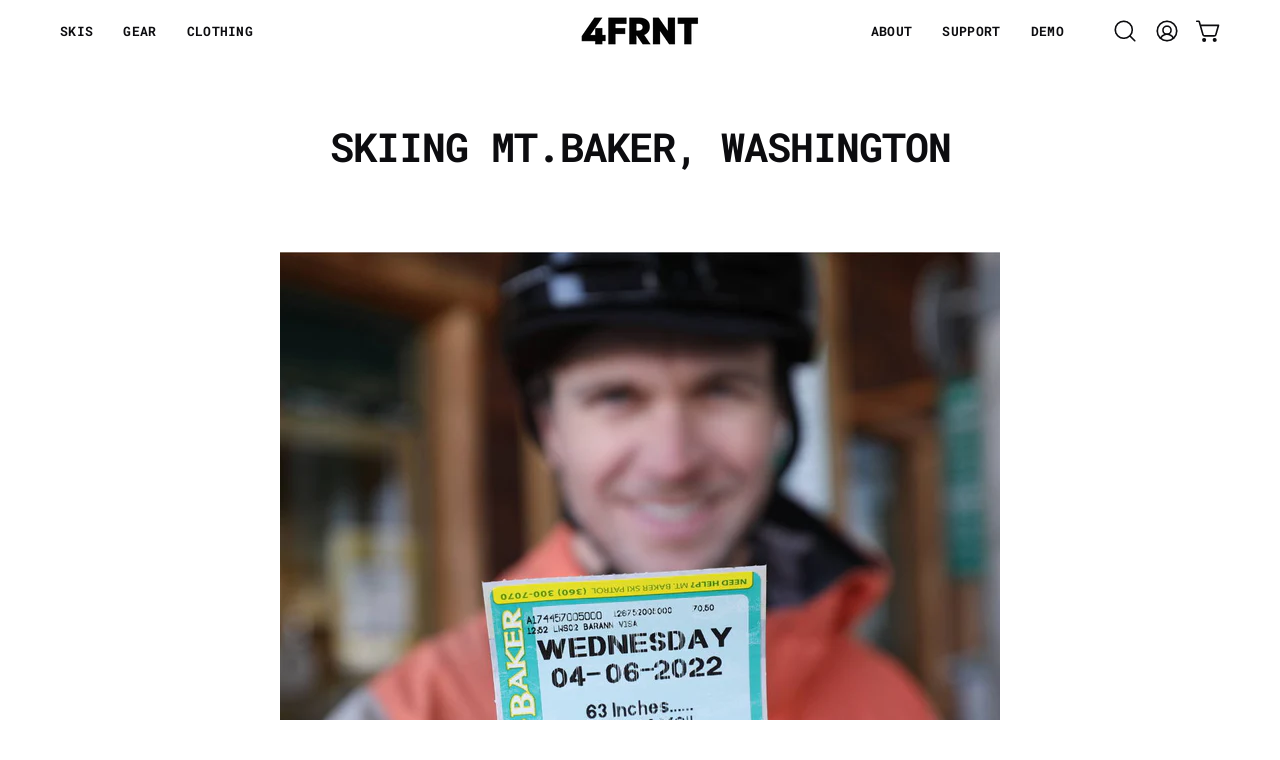

--- FILE ---
content_type: text/html; charset=utf-8
request_url: https://4frnt.com/blogs/blog/skibaker
body_size: 35338
content:















<!doctype html>
<html class="no-js no-touch page-loading" lang="en">
<head><meta charset="utf-8">
<meta http-equiv="X-UA-Compatible" content="IE=edge">
<meta name="viewport" content="width=device-width, height=device-height, initial-scale=1.0, minimum-scale=1.0">
<link rel="canonical" href="https://4frnt.com/blogs/blog/skibaker"><link rel="preconnect" href="https://fonts.shopifycdn.com" crossorigin><link rel="preload" as="font" href="//4frnt.com/cdn/fonts/inter/inter_n5.d7101d5e168594dd06f56f290dd759fba5431d97.woff2" type="font/woff2" crossorigin><link rel="preload" as="font" href="//4frnt.com/cdn/fonts/roboto_mono/robotomono_n7.94ea13a641f607be3d334ec356dbe9710b93cb18.woff2" type="font/woff2" crossorigin><link rel="preload" as="image" href="//4frnt.com/cdn/shop/t/102/assets/loading.svg?v=91665432863842511931743616234"><style data-shopify>
  .no-js.page-loading .loading-overlay,
  html:not(.page-loading) .loading-overlay { opacity: 0; visibility: hidden; pointer-events: none; animation: fadeOut 1s ease; transition: visibility 0s linear 1s; }

  .loading-overlay { position: fixed; top: 0; left: 0; z-index: 99999; width: 100vw; height: 100vh; display: flex; align-items: center; justify-content: center; background: var(--overlay-bg, var(--COLOR-BLACK-WHITE)); }</style><style data-shopify>.loader__image__holder { position: absolute; top: 0; left: 0; width: 100%; height: 100%; font-size: 0; display: none; align-items: center; justify-content: center; animation: pulse-loading 2s infinite ease-in-out; }
    .loader__image__holder:has(.loader__image--fallback) { animation: none; }
    .loading-image .loader__image__holder { display: flex; }
    .loader__image { max-width: 150px; height: auto; object-fit: contain; }
    .loading-image .loader__image--fallback { width: 150px; height: 150px; max-width: 150px; mask: var(--loading-svg) center center/contain no-repeat; background: var(--overlay-bg-svg, var(--COLOR-WHITE-BLACK)); }</style><script>
    const loadingAppearance = "once";
    const loaded = sessionStorage.getItem('loaded');

    if (loadingAppearance === 'once') {
      if (loaded === null) {
        sessionStorage.setItem('loaded', true);
        document.documentElement.classList.add('loading-image');
      }
    } else {
      document.documentElement.classList.add('loading-image');
    }
  </script><link rel="shortcut icon" href="//4frnt.com/cdn/shop/files/4_Logo_BLACK_124px_32x32.png?v=1698070579" type="image/png">
<title>Skiing Mt.Baker, Washington
  
  
   &ndash; 4FRNT Skis</title><meta name="description" content="Eric Lee O&#39; Brien takes you on a tour of a PNW classic">

<meta property="og:site_name" content="4FRNT Skis">
<meta property="og:url" content="https://4frnt.com/blogs/blog/skibaker">
<meta property="og:title" content="Skiing Mt.Baker, Washington">
<meta property="og:type" content="article">
<meta property="og:description" content="Eric Lee O&#39; Brien takes you on a tour of a PNW classic"><meta property="og:image" content="http://4frnt.com/cdn/shop/articles/unnamed_5b23e441-9586-46ad-b3f4-bfbc8ee17010.jpg?v=1671635740">
  <meta property="og:image:secure_url" content="https://4frnt.com/cdn/shop/articles/unnamed_5b23e441-9586-46ad-b3f4-bfbc8ee17010.jpg?v=1671635740">
  <meta property="og:image:width" content="1080">
  <meta property="og:image:height" content="1080"><meta name="twitter:card" content="summary_large_image">
<meta name="twitter:title" content="Skiing Mt.Baker, Washington">
<meta name="twitter:description" content="Eric Lee O&#39; Brien takes you on a tour of a PNW classic"><style data-shopify>@font-face {
  font-family: "Roboto Mono";
  font-weight: 700;
  font-style: normal;
  font-display: swap;
  src: url("//4frnt.com/cdn/fonts/roboto_mono/robotomono_n7.94ea13a641f607be3d334ec356dbe9710b93cb18.woff2") format("woff2"),
       url("//4frnt.com/cdn/fonts/roboto_mono/robotomono_n7.4bd578ed36c8af9f034d1aa383e35172620e6500.woff") format("woff");
}

    @font-face {
  font-family: Inter;
  font-weight: 500;
  font-style: normal;
  font-display: swap;
  src: url("//4frnt.com/cdn/fonts/inter/inter_n5.d7101d5e168594dd06f56f290dd759fba5431d97.woff2") format("woff2"),
       url("//4frnt.com/cdn/fonts/inter/inter_n5.5332a76bbd27da00474c136abb1ca3cbbf259068.woff") format("woff");
}

    
    @font-face {
  font-family: "Space Mono";
  font-weight: 700;
  font-style: normal;
  font-display: swap;
  src: url("//4frnt.com/cdn/fonts/space_mono/spacemono_n7.508dbd51f810465f80674aa16b57dbed9d939476.woff2") format("woff2"),
       url("//4frnt.com/cdn/fonts/space_mono/spacemono_n7.33dc758a163f8921951e545f3e66fea4986535cf.woff") format("woff");
}


    
      @font-face {
  font-family: "Roboto Mono";
  font-weight: 700;
  font-style: normal;
  font-display: swap;
  src: url("//4frnt.com/cdn/fonts/roboto_mono/robotomono_n7.94ea13a641f607be3d334ec356dbe9710b93cb18.woff2") format("woff2"),
       url("//4frnt.com/cdn/fonts/roboto_mono/robotomono_n7.4bd578ed36c8af9f034d1aa383e35172620e6500.woff") format("woff");
}

    

    
      @font-face {
  font-family: "Roboto Mono";
  font-weight: 400;
  font-style: normal;
  font-display: swap;
  src: url("//4frnt.com/cdn/fonts/roboto_mono/robotomono_n4.9d1649e14a644ef48a2262609c784a79a5c2c87d.woff2") format("woff2"),
       url("//4frnt.com/cdn/fonts/roboto_mono/robotomono_n4.1f5c294b54ad5b669e758778fae486a733405684.woff") format("woff");
}

    

    

    
      @font-face {
  font-family: Inter;
  font-weight: 100;
  font-style: normal;
  font-display: swap;
  src: url("//4frnt.com/cdn/fonts/inter/inter_n1.d6922fc1524d5070cfbded04544fe03b84246904.woff2") format("woff2"),
       url("//4frnt.com/cdn/fonts/inter/inter_n1.4a488d8300a3cf27d2b5e3a3b05110d1df51da98.woff") format("woff");
}

    

    
      @font-face {
  font-family: Inter;
  font-weight: 600;
  font-style: normal;
  font-display: swap;
  src: url("//4frnt.com/cdn/fonts/inter/inter_n6.771af0474a71b3797eb38f3487d6fb79d43b6877.woff2") format("woff2"),
       url("//4frnt.com/cdn/fonts/inter/inter_n6.88c903d8f9e157d48b73b7777d0642925bcecde7.woff") format("woff");
}

    

    
      @font-face {
  font-family: Inter;
  font-weight: 500;
  font-style: italic;
  font-display: swap;
  src: url("//4frnt.com/cdn/fonts/inter/inter_i5.4474f48e6ab2b1e01aa2b6d942dd27fa24f2d99f.woff2") format("woff2"),
       url("//4frnt.com/cdn/fonts/inter/inter_i5.493dbd6ee8e49f4ad722ebb68d92f201af2c2f56.woff") format("woff");
}

    

    
      @font-face {
  font-family: Inter;
  font-weight: 700;
  font-style: italic;
  font-display: swap;
  src: url("//4frnt.com/cdn/fonts/inter/inter_i7.b377bcd4cc0f160622a22d638ae7e2cd9b86ea4c.woff2") format("woff2"),
       url("//4frnt.com/cdn/fonts/inter/inter_i7.7c69a6a34e3bb44fcf6f975857e13b9a9b25beb4.woff") format("woff");
}

    

    
      
    
:root {--COLOR-PRIMARY-OPPOSITE: #ffffff;
      --COLOR-PRIMARY-LIGHTEN-DARKEN-ALPHA-20: rgba(26, 26, 26, 0.2);
      --COLOR-PRIMARY-LIGHTEN-DARKEN-ALPHA-30: rgba(26, 26, 26, 0.3);

      --PRIMARY-BUTTONS-COLOR-BG: #000000;
      --PRIMARY-BUTTONS-COLOR-TEXT: #ffffff;
      --PRIMARY-BUTTONS-COLOR-TEXT-ALPHA-10: rgba(255, 255, 255, 0.1);
      --PRIMARY-BUTTONS-COLOR-BORDER: #000000;
      --PRIMARY-BUTTONS-COLOR-HOVER: rgba(255, 255, 255, 0.5);

      --PRIMARY-BUTTONS-COLOR-LIGHTEN-DARKEN: #1a1a1a;

      --PRIMARY-BUTTONS-COLOR-ALPHA-05: rgba(0, 0, 0, 0.05);
      --PRIMARY-BUTTONS-COLOR-ALPHA-10: rgba(0, 0, 0, 0.1);
      --PRIMARY-BUTTONS-COLOR-ALPHA-50: rgba(0, 0, 0, 0.5);--COLOR-SECONDARY-OPPOSITE: #ffffff;
      --COLOR-SECONDARY-OPPOSITE-ALPHA-20: rgba(255, 255, 255, 0.2);
      --COLOR-SECONDARY-LIGHTEN-DARKEN-ALPHA-20: rgba(255, 112, 71, 0.2);
      --COLOR-SECONDARY-LIGHTEN-DARKEN-ALPHA-30: rgba(255, 112, 71, 0.3);

      --SECONDARY-BUTTONS-COLOR-BG: #ff4814;
      --SECONDARY-BUTTONS-COLOR-TEXT: #ffffff;
      --SECONDARY-BUTTONS-COLOR-TEXT-ALPHA-10: rgba(255, 255, 255, 0.1);
      --SECONDARY-BUTTONS-COLOR-BORDER: #ff4814;

      --SECONDARY-BUTTONS-COLOR-ALPHA-05: rgba(255, 72, 20, 0.05);
      --SECONDARY-BUTTONS-COLOR-ALPHA-10: rgba(255, 72, 20, 0.1);
      --SECONDARY-BUTTONS-COLOR-ALPHA-50: rgba(255, 72, 20, 0.5);--OUTLINE-BUTTONS-PRIMARY-BG: transparent;
      --OUTLINE-BUTTONS-PRIMARY-TEXT: #000000;
      --OUTLINE-BUTTONS-PRIMARY-TEXT-ALPHA-10: rgba(0, 0, 0, 0.1);
      --OUTLINE-BUTTONS-PRIMARY-BORDER: #000000;
      --OUTLINE-BUTTONS-PRIMARY-BG-HOVER: rgba(26, 26, 26, 0.2);

      --OUTLINE-BUTTONS-SECONDARY-BG: transparent;
      --OUTLINE-BUTTONS-SECONDARY-TEXT: #ff4814;
      --OUTLINE-BUTTONS-SECONDARY-TEXT-ALPHA-10: rgba(255, 72, 20, 0.1);
      --OUTLINE-BUTTONS-SECONDARY-BORDER: #ff4814;
      --OUTLINE-BUTTONS-SECONDARY-BG-HOVER: rgba(255, 112, 71, 0.2);

      --OUTLINE-BUTTONS-WHITE-BG: transparent;
      --OUTLINE-BUTTONS-WHITE-TEXT: #ffffff;
      --OUTLINE-BUTTONS-WHITE-TEXT-ALPHA-10: rgba(255, 255, 255, 0.1);
      --OUTLINE-BUTTONS-WHITE-BORDER: #ffffff;

      --OUTLINE-BUTTONS-BLACK-BG: transparent;
      --OUTLINE-BUTTONS-BLACK-TEXT: #000000;
      --OUTLINE-BUTTONS-BLACK-TEXT-ALPHA-10: rgba(0, 0, 0, 0.1);
      --OUTLINE-BUTTONS-BLACK-BORDER: #000000;--OUTLINE-SOLID-BUTTONS-PRIMARY-BG: #000000;
      --OUTLINE-SOLID-BUTTONS-PRIMARY-TEXT: #ffffff;
      --OUTLINE-SOLID-BUTTONS-PRIMARY-TEXT-ALPHA-10: rgba(255, 255, 255, 0.1);
      --OUTLINE-SOLID-BUTTONS-PRIMARY-BORDER: #ffffff;
      --OUTLINE-SOLID-BUTTONS-PRIMARY-BG-HOVER: rgba(255, 255, 255, 0.2);

      --OUTLINE-SOLID-BUTTONS-SECONDARY-BG: #ff4814;
      --OUTLINE-SOLID-BUTTONS-SECONDARY-TEXT: #ffffff;
      --OUTLINE-SOLID-BUTTONS-SECONDARY-TEXT-ALPHA-10: rgba(255, 255, 255, 0.1);
      --OUTLINE-SOLID-BUTTONS-SECONDARY-BORDER: #ffffff;
      --OUTLINE-SOLID-BUTTONS-SECONDARY-BG-HOVER: rgba(255, 255, 255, 0.2);

      --OUTLINE-SOLID-BUTTONS-WHITE-BG: #ffffff;
      --OUTLINE-SOLID-BUTTONS-WHITE-TEXT: #000000;
      --OUTLINE-SOLID-BUTTONS-WHITE-TEXT-ALPHA-10: rgba(0, 0, 0, 0.1);
      --OUTLINE-SOLID-BUTTONS-WHITE-BORDER: #000000;

      --OUTLINE-SOLID-BUTTONS-BLACK-BG: #000000;
      --OUTLINE-SOLID-BUTTONS-BLACK-TEXT: #ffffff;
      --OUTLINE-SOLID-BUTTONS-BLACK-TEXT-ALPHA-10: rgba(255, 255, 255, 0.1);
      --OUTLINE-SOLID-BUTTONS-BLACK-BORDER: #ffffff;--COLOR-HEADING: #0c0c0f;
      --COLOR-TEXT: #0c0c0f;
      --COLOR-TEXT-DARKEN: #000000;
      --COLOR-TEXT-LIGHTEN: #393948;
      --COLOR-TEXT-ALPHA-5: rgba(12, 12, 15, 0.05);
      --COLOR-TEXT-ALPHA-8: rgba(12, 12, 15, 0.08);
      --COLOR-TEXT-ALPHA-10: rgba(12, 12, 15, 0.1);
      --COLOR-TEXT-ALPHA-15: rgba(12, 12, 15, 0.15);
      --COLOR-TEXT-ALPHA-20: rgba(12, 12, 15, 0.2);
      --COLOR-TEXT-ALPHA-25: rgba(12, 12, 15, 0.25);
      --COLOR-TEXT-ALPHA-50: rgba(12, 12, 15, 0.5);
      --COLOR-TEXT-ALPHA-60: rgba(12, 12, 15, 0.6);
      --COLOR-TEXT-ALPHA-85: rgba(12, 12, 15, 0.85);

      --COLOR-BG: #ffffff;
      --COLOR-BG-ALPHA-25: rgba(255, 255, 255, 0.25);
      --COLOR-BG-ALPHA-35: rgba(255, 255, 255, 0.35);
      --COLOR-BG-ALPHA-60: rgba(255, 255, 255, 0.6);
      --COLOR-BG-ALPHA-65: rgba(255, 255, 255, 0.65);
      --COLOR-BG-ALPHA-85: rgba(255, 255, 255, 0.85);
      --COLOR-BG-DARKEN: #e6e6e6;
      --COLOR-BG-LIGHTEN-DARKEN: #e6e6e6;
      --COLOR-BG-LIGHTEN-DARKEN-SHIMMER-BG: #fafafa;
      --COLOR-BG-LIGHTEN-DARKEN-SHIMMER-EFFECT: #f5f5f5;
      --COLOR-BG-LIGHTEN-DARKEN-SHIMMER-ENHANCEMENT: #000000;
      --COLOR-BG-LIGHTEN-DARKEN-FOREGROUND: #f7f7f7;
      --COLOR-BG-LIGHTEN-DARKEN-HIGHLIGHT: rgba(38, 38, 38, 0.15);
      --COLOR-BG-LIGHTEN-DARKEN-SEARCH-LOADER: #cccccc;
      --COLOR-BG-LIGHTEN-DARKEN-SEARCH-LOADER-LINE: #e6e6e6;
      --COLOR-BG-LIGHTEN-DARKEN-2: #cdcdcd;
      --COLOR-BG-LIGHTEN-DARKEN-3: #c0c0c0;
      --COLOR-BG-LIGHTEN-DARKEN-4: #b3b3b3;
      --COLOR-BG-LIGHTEN-DARKEN-5: #a6a6a6;
      --COLOR-BG-LIGHTEN-DARKEN-6: #9a9a9a;
      --COLOR-BG-LIGHTEN-DARKEN-CONTRAST: #b3b3b3;
      --COLOR-BG-LIGHTEN-DARKEN-CONTRAST-2: #a6a6a6;
      --COLOR-BG-LIGHTEN-DARKEN-CONTRAST-3: #999999;
      --COLOR-BG-LIGHTEN-DARKEN-CONTRAST-4: #8c8c8c;
      --COLOR-BG-LIGHTEN-DARKEN-CONTRAST-5: #808080;
      --COLOR-BG-LIGHTEN-DARKEN-CONTRAST-6: #737373;

      --COLOR-BG-SECONDARY: #000000;
      --COLOR-BG-SECONDARY-LIGHTEN-DARKEN: #1a1a1a;
      --COLOR-BG-SECONDARY-LIGHTEN-DARKEN-CONTRAST: #808080;

      --COLOR-INPUT-BG: #ffffff;

      --COLOR-ACCENT: #585858;
      --COLOR-ACCENT-TEXT: #fff;
      --COLOR-ACCENT-MIX-ALPHA: rgba(44, 44, 44, 0.1);

      --COLOR-BORDER: #d3d3d3;
      --COLOR-BORDER-ALPHA-15: rgba(211, 211, 211, 0.15);
      --COLOR-BORDER-ALPHA-30: rgba(211, 211, 211, 0.3);
      --COLOR-BORDER-ALPHA-50: rgba(211, 211, 211, 0.5);
      --COLOR-BORDER-ALPHA-65: rgba(211, 211, 211, 0.65);
      --COLOR-BORDER-LIGHTEN-DARKEN: #868686;
      --COLOR-BORDER-HAIRLINE: #f7f7f7;

      --COLOR-SALE-BG: #ff4814;
      --COLOR-SALE-TEXT: #000000;
      --COLOR-CUSTOM-BG: #4569dc;
      --COLOR-CUSTOM-TEXT: #ffffff;
      --COLOR-SOLD-BG: rgba(0,0,0,0);
      --COLOR-SOLD-TEXT: #000000;
      --COLOR-SAVING-BG: #d43737;
      --COLOR-SAVING-TEXT: #ffffff;

      --COLOR-WHITE-BLACK: #fff;
      --COLOR-BLACK-WHITE: #000;
      --COLOR-BLACK-WHITE-ALPHA-25: rgba(0, 0, 0, 0.25);
      --COLOR-BLACK-WHITE-ALPHA-34: rgba(0, 0, 0, 0.34);
      --COLOR-BG-OVERLAY: rgba(255, 255, 255, 0.5);--COLOR-DISABLED-GREY: rgba(12, 12, 15, 0.05);
      --COLOR-DISABLED-GREY-DARKEN: rgba(12, 12, 15, 0.45);
      --COLOR-ERROR: #D02E2E;
      --COLOR-ERROR-BG: #f3cbcb;
      --COLOR-SUCCESS: #56AD6A;
      --COLOR-SUCCESS-BG: #ECFEF0;
      --COLOR-WARN: #ECBD5E;
      --COLOR-TRANSPARENT: rgba(255, 255, 255, 0);

      --COLOR-WHITE: #ffffff;
      --COLOR-WHITE-DARKEN: #f2f2f2;
      --COLOR-WHITE-ALPHA-10: rgba(255, 255, 255, 0.1);
      --COLOR-WHITE-ALPHA-20: rgba(255, 255, 255, 0.2);
      --COLOR-WHITE-ALPHA-25: rgba(255, 255, 255, 0.25);
      --COLOR-WHITE-ALPHA-50: rgba(255, 255, 255, 0.5);
      --COLOR-WHITE-ALPHA-60: rgba(255, 255, 255, 0.6);
      --COLOR-BLACK: #000000;
      --COLOR-BLACK-LIGHTEN: #1a1a1a;
      --COLOR-BLACK-ALPHA-05: rgba(0, 0, 0, 0.05);
      --COLOR-BLACK-ALPHA-10: rgba(0, 0, 0, 0.1);
      --COLOR-BLACK-ALPHA-20: rgba(0, 0, 0, 0.2);
      --COLOR-BLACK-ALPHA-25: rgba(0, 0, 0, 0.25);
      --COLOR-BLACK-ALPHA-50: rgba(0, 0, 0, 0.5);
      --COLOR-BLACK-ALPHA-60: rgba(0, 0, 0, 0.6);--FONT-STACK-BODY: Inter, sans-serif;
      --FONT-STYLE-BODY: normal;
      --FONT-STYLE-BODY-ITALIC: italic;
      --FONT-ADJUST-BODY: 1.0;

      --FONT-WEIGHT-BODY: 500;
      --FONT-WEIGHT-BODY-LIGHT: 100;
      --FONT-WEIGHT-BODY-MEDIUM: 700;
      --FONT-WEIGHT-BODY-BOLD: 600;

      --FONT-STACK-HEADING: "Roboto Mono", monospace;
      --FONT-STYLE-HEADING: normal;
      --FONT-STYLE-HEADING-ITALIC: italic;
      --FONT-ADJUST-HEADING: 1.0;

      --FONT-WEIGHT-HEADING: 700;
      --FONT-WEIGHT-HEADING-LIGHT: 400;
      --FONT-WEIGHT-HEADING-MEDIUM: 500;
      --FONT-WEIGHT-HEADING-BOLD: 700;

      --FONT-STACK-NAV: "Roboto Mono", monospace;
      --FONT-STYLE-NAV: normal;
      --FONT-STYLE-NAV-ITALIC: italic;
      --FONT-ADJUST-NAV: 0.85;
      --FONT-ADJUST-NAV-TOP-LEVEL: 0.8;

      --FONT-WEIGHT-NAV: 700;
      --FONT-WEIGHT-NAV-LIGHT: 400;
      --FONT-WEIGHT-NAV-MEDIUM: 500;
      --FONT-WEIGHT-NAV-BOLD: 700;

      --FONT-ADJUST-PRODUCT-GRID: 1.0;
      --FONT-ADJUST-PRODUCT-GRID-HEADING: 1.3;

      --FONT-ADJUST-BADGES: 1.3;

      --FONT-STACK-BUTTON: "Roboto Mono", monospace;
      --FONT-STYLE-BUTTON: normal;
      --FONT-STYLE-BUTTON-ITALIC: italic;
      --FONT-ADJUST-SMALL-BUTTON: 0.85;
      --FONT-ADJUST-MEDIUM-BUTTON: 0.85;
      --FONT-ADJUST-LARGE-BUTTON: 0.85;

      --FONT-WEIGHT-BUTTON: 700;
      --FONT-WEIGHT-BUTTON-MEDIUM: 500;
      --FONT-WEIGHT-BUTTON-BOLD: 700;

      --FONT-STACK-SUBHEADING: "Courier New", Courier, monospace;
      --FONT-STYLE-SUBHEADING: normal;
      --FONT-ADJUST-SUBHEADING: 1.0;

      --FONT-WEIGHT-SUBHEADING: 700;
      --FONT-WEIGHT-SUBHEADING-BOLD: 700;

      --FONT-STACK-LABEL: "Roboto Mono", monospace;
      --FONT-STYLE-LABEL: normal;
      --FONT-ADJUST-LABEL: 0.65;

      --FONT-STACK-HIGHLIGHT: "Space Mono", monospace;
      --FONT-STYLE-HIGHLIGHT: normal;
      --FONT-WEIGHT-HIGHLIGHT: 700;

      --FONT-WEIGHT-LABEL: 700;

      --LETTER-SPACING-NAV: 0.025em;
      --LETTER-SPACING-HEADING: -0.025em;
      --LETTER-SPACING-SUBHEADING: 0.05em;
      --LETTER-SPACING-BUTTON: 0.05em;
      --LETTER-SPACING-LABEL: 0.05em;

      --BUTTON-TEXT-CAPS: uppercase;
      --HEADING-TEXT-CAPS: uppercase;
      --SUBHEADING-TEXT-CAPS: uppercase;
      --LABEL-TEXT-CAPS: uppercase;--FONT-SIZE-INPUT: 1.0rem;--RADIUS: 0px;
      --RADIUS-SMALL: 0px;
      --RADIUS-TINY: 0px;
      --RADIUS-CHECKBOX: 0px;
      --RADIUS-TEXTAREA: 0px;--RADIUS-BADGE: 0px;--PRODUCT-MEDIA-PADDING-TOP: 150.0%;--BORDER-WIDTH: 1px;--STROKE-WIDTH: 12px;--SITE-WIDTH: 1440px;
      --SITE-WIDTH-NARROW: 840px;

      
      --SMALL-BUTTON-WIDTH: 150px;
      --MEDIUM-BUTTON-WIDTH: 200px;
      --LARGE-BUTTON-WIDTH: 250px;
      --SMALL-BUTTON-HEIGHT: 20px;
      --MEDIUM-BUTTON-HEIGHT: 20px;
      --LARGE-BUTTON-HEIGHT: 20px;--COLOR-UPSELLS-BG: #ffffff;
      --COLOR-UPSELLS-TEXT: #000000;
      --COLOR-UPSELLS-TEXT-LIGHTEN: #333333;
      --COLOR-UPSELLS-DISABLED-GREY-DARKEN: rgba(0, 0, 0, 0.45);
      --UPSELLS-HEIGHT: 200px;
      --UPSELLS-IMAGE-WIDTH: 30%;--ICON-ARROW-RIGHT: url( "//4frnt.com/cdn/shop/t/102/assets/icon-chevron-right.svg?v=115618353204357621731743616234" );--loading-svg: url( "//4frnt.com/cdn/shop/t/102/assets/loading.svg?v=91665432863842511931743616234" );
      --icon-check: url( "//4frnt.com/cdn/shop/t/102/assets/icon-check.svg?v=175316081881880408121743616234" );
      --icon-check-swatch: url( "//4frnt.com/cdn/shop/t/102/assets/icon-check-swatch.svg?v=131897745589030387781743616234" );
      --icon-zoom-in: url( "//4frnt.com/cdn/shop/t/102/assets/icon-zoom-in.svg?v=157433013461716915331743616234" );
      --icon-zoom-out: url( "//4frnt.com/cdn/shop/t/102/assets/icon-zoom-out.svg?v=164909107869959372931743616234" );--collection-sticky-bar-height: 0px;
      --collection-image-padding-top: 60%;

      --drawer-width: 400px;
      --drawer-transition: transform 0.4s cubic-bezier(0.46, 0.01, 0.32, 1);--gutter: 60px;
      --gutter-mobile: 20px;
      --grid-gutter: 20px;
      --grid-gutter-mobile: 35px;--inner: 20px;
      --inner-tablet: 18px;
      --inner-mobile: 16px;--grid: repeat(3, minmax(0, 1fr));
      --grid-tablet: repeat(3, minmax(0, 1fr));
      --grid-mobile: repeat(2, minmax(0, 1fr));
      --megamenu-grid: repeat(4, minmax(0, 1fr));
      --grid-row: 1 / span 3;--scrollbar-width: 0px;--overlay: #000;
      --overlay-opacity: 1;--swatch-width: 38px;
      --swatch-height: 26px;
      --swatch-size: 32px;
      --swatch-size-mobile: 30px;

      
      --move-offset: 20px;

      
      --autoplay-speed: 2200ms;
    }

    
.cart__item__image:after,
    .product__media__container:after,
    .products-list__item__image:after,
    .products-list__item__image-bg:after,
    .blog-item__product__image:after {
      content: '';
      position: absolute;
      z-index: 1;
      inset: 0;
      background: rgba(0, 0, 0, .03);
      pointer-events: none;
    }.product-upsell__image:after,
    .popup-quick-view__nav-media:after,
    .product-gallery__media--image:after,
    .product-gallery__media--onboarding:after,
    .product-single__thumbnail-link:after {
      content: '';
      position: absolute;
      z-index: 1;
      inset: 0;
      background: rgba(0, 0, 0, .03);
      pointer-events: none;
    }</style><link href="//4frnt.com/cdn/shop/t/102/assets/theme.css?v=116710031550260753341753823763" rel="stylesheet" type="text/css" media="all" /><script
  type="text/javascript"
>
    if (window.MSInputMethodContext && document.documentMode) {
      var scripts = document.getElementsByTagName('script')[0];
      var polyfill = document.createElement("script");
      polyfill.defer = true;
      polyfill.src = "//4frnt.com/cdn/shop/t/102/assets/ie11.js?v=164037955086922138091743616234";

      scripts.parentNode.insertBefore(polyfill, scripts);

      document.documentElement.classList.add('ie11');
    } else {
      document.documentElement.className = document.documentElement.className.replace('no-js', 'js');
    }

    let root = '/';
    if (root[root.length - 1] !== '/') {
      root = `${root}/`;
    }

    window.theme = {
      routes: {
        root: root,
        cart_url: "\/cart",
        cart_add_url: "\/cart\/add",
        cart_change_url: "\/cart\/change",
        shop_url: "https:\/\/4frnt.com",
        searchUrl: '/search',
        predictiveSearchUrl: '/search/suggest',
        product_recommendations_url: "\/recommendations\/products"
      },
      assets: {
        photoswipe: '//4frnt.com/cdn/shop/t/102/assets/photoswipe.js?v=162613001030112971491743616234',
        smoothscroll: '//4frnt.com/cdn/shop/t/102/assets/smoothscroll.js?v=37906625415260927261743616234',
        no_image: "//4frnt.com/cdn/shopifycloud/storefront/assets/no-image-2048-a2addb12_1024x.gif",
        swatches: '//4frnt.com/cdn/shop/t/102/assets/swatches.json?v=108341084980828767351743616234',
        base: "//4frnt.com/cdn/shop/t/102/assets/"
      },
      strings: {
        add_to_cart: "Add to Cart",
        cart_acceptance_error: "You must accept our terms and conditions.",
        cart_empty: "Your cart is currently empty.",
        cart_price: "Price",
        cart_quantity: "Quantity",
        cart_items_one: "{{ count }} item",
        cart_items_many: "{{ count }} items",
        cart_title: "Cart",
        cart_total: "Total",
        continue_shopping: "Continue Shopping",
        free: "Free",
        limit_error: "Sorry, looks like we don\u0026#39;t have enough of this product.",
        preorder: "Pre-Order",
        remove: "Remove",
        sale_badge_text: "Sale",
        saving_badge: "Save {{ discount }}",
        saving_up_to_badge: "Save up to {{ discount }}",
        sold_out: "Sold Out",
        subscription: "Subscription",
        unavailable: "Unavailable",
        unit_price_label: "Unit price",
        unit_price_separator: "per",
        zero_qty_error: "Quantity must be greater than 0.",
        delete_confirm: "Are you sure you wish to delete this address?",
        newsletter_product_availability: "Notify Me When It’s Available"
      },
      icons: {
        close: '<svg aria-hidden="true" focusable="false" role="presentation" class="icon icon-close" viewBox="0 0 192 192"><path d="M150 42 42 150M150 150 42 42" stroke="currentColor" stroke-linecap="round" stroke-linejoin="round"/></svg>'
      },
      settings: {
        animationsEnabled: false,
        cartType: "drawer",
        enableAcceptTerms: false,
        enableInfinityScroll: false,
        enablePaymentButton: true,
        gridImageSize: "cover",
        gridImageAspectRatio: 1.5,
        mobileMenuBehaviour: "trigger",
        productGridHover: "image",
        savingBadgeType: "percentage",
        showSaleBadge: true,
        showSoldBadge: true,
        showSavingBadge: false,
        quickBuy: "quick_buy",
        suggestArticles: false,
        suggestCollections: false,
        suggestProducts: true,
        suggestPages: false,
        suggestionsResultsLimit: 3,
        currency_code_enable: false,
        hideInventoryCount: true,
        colorSwatchesType: "theme",
        atcButtonShowPrice: true,
        buynowButtonColor: "btn--white",
        buynowButtonStyle: "btn--solid-border",
        buynowButtonSize: "btn--large",
        mobileMenuType: "new",
      },
      sizes: {
        mobile: 480,
        small: 768,
        large: 1024,
        widescreen: 1440
      },
      moneyFormat: "${{amount}}",
      moneyWithCurrencyFormat: "${{amount}}",
      subtotal: 0,
      current_iso_code: "USD",
      info: {
        name: 'Palo Alto'
      },
      version: '6.2.0'
    };
    window.PaloAlto = window.PaloAlto || {};
    window.slate = window.slate || {};
    window.isHeaderTransparent = false;
    window.stickyHeaderHeight = 60;
    window.lastWindowWidth = window.innerWidth || document.documentElement.clientWidth;
</script><script src="//4frnt.com/cdn/shop/t/102/assets/vendor.js?v=164905933048751944601743616235" defer="defer"></script>
<script src="//4frnt.com/cdn/shop/t/102/assets/theme.js?v=34326308044882033111743616235" defer="defer"></script>
  <script>window.performance && window.performance.mark && window.performance.mark('shopify.content_for_header.start');</script><meta name="google-site-verification" content="BVQpM9Pp97FdIhKM-Kbp34Fb3WjwOz8QRZvnnaNsXw0">
<meta name="google-site-verification" content="xAMTJJ7OEcegYuFPVAnCnHv_s8NAMIpcgcU4gLPIS0w">
<meta id="shopify-digital-wallet" name="shopify-digital-wallet" content="/2771345/digital_wallets/dialog">
<meta name="shopify-checkout-api-token" content="29661026c629bb11e57fad1885f1dc49">
<meta id="in-context-paypal-metadata" data-shop-id="2771345" data-venmo-supported="false" data-environment="production" data-locale="en_US" data-paypal-v4="true" data-currency="USD">
<link rel="alternate" type="application/atom+xml" title="Feed" href="http://feedproxy.google.com/4frntfeatures" />
<script async="async" src="/checkouts/internal/preloads.js?locale=en-US"></script>
<link rel="preconnect" href="https://shop.app" crossorigin="anonymous">
<script async="async" src="https://shop.app/checkouts/internal/preloads.js?locale=en-US&shop_id=2771345" crossorigin="anonymous"></script>
<script id="apple-pay-shop-capabilities" type="application/json">{"shopId":2771345,"countryCode":"US","currencyCode":"USD","merchantCapabilities":["supports3DS"],"merchantId":"gid:\/\/shopify\/Shop\/2771345","merchantName":"4FRNT Skis","requiredBillingContactFields":["postalAddress","email","phone"],"requiredShippingContactFields":["postalAddress","email","phone"],"shippingType":"shipping","supportedNetworks":["visa","masterCard","amex","discover","elo","jcb"],"total":{"type":"pending","label":"4FRNT Skis","amount":"1.00"},"shopifyPaymentsEnabled":true,"supportsSubscriptions":true}</script>
<script id="shopify-features" type="application/json">{"accessToken":"29661026c629bb11e57fad1885f1dc49","betas":["rich-media-storefront-analytics"],"domain":"4frnt.com","predictiveSearch":true,"shopId":2771345,"locale":"en"}</script>
<script>var Shopify = Shopify || {};
Shopify.shop = "4frnt-skis.myshopify.com";
Shopify.locale = "en";
Shopify.currency = {"active":"USD","rate":"1.0"};
Shopify.country = "US";
Shopify.theme = {"name":"Palo Alto","id":177469391133,"schema_name":"Palo Alto","schema_version":"6.2.0","theme_store_id":777,"role":"main"};
Shopify.theme.handle = "null";
Shopify.theme.style = {"id":null,"handle":null};
Shopify.cdnHost = "4frnt.com/cdn";
Shopify.routes = Shopify.routes || {};
Shopify.routes.root = "/";</script>
<script type="module">!function(o){(o.Shopify=o.Shopify||{}).modules=!0}(window);</script>
<script>!function(o){function n(){var o=[];function n(){o.push(Array.prototype.slice.apply(arguments))}return n.q=o,n}var t=o.Shopify=o.Shopify||{};t.loadFeatures=n(),t.autoloadFeatures=n()}(window);</script>
<script>
  window.ShopifyPay = window.ShopifyPay || {};
  window.ShopifyPay.apiHost = "shop.app\/pay";
  window.ShopifyPay.redirectState = null;
</script>
<script id="shop-js-analytics" type="application/json">{"pageType":"article"}</script>
<script defer="defer" async type="module" src="//4frnt.com/cdn/shopifycloud/shop-js/modules/v2/client.init-shop-cart-sync_BApSsMSl.en.esm.js"></script>
<script defer="defer" async type="module" src="//4frnt.com/cdn/shopifycloud/shop-js/modules/v2/chunk.common_CBoos6YZ.esm.js"></script>
<script type="module">
  await import("//4frnt.com/cdn/shopifycloud/shop-js/modules/v2/client.init-shop-cart-sync_BApSsMSl.en.esm.js");
await import("//4frnt.com/cdn/shopifycloud/shop-js/modules/v2/chunk.common_CBoos6YZ.esm.js");

  window.Shopify.SignInWithShop?.initShopCartSync?.({"fedCMEnabled":true,"windoidEnabled":true});

</script>
<script>
  window.Shopify = window.Shopify || {};
  if (!window.Shopify.featureAssets) window.Shopify.featureAssets = {};
  window.Shopify.featureAssets['shop-js'] = {"shop-cart-sync":["modules/v2/client.shop-cart-sync_DJczDl9f.en.esm.js","modules/v2/chunk.common_CBoos6YZ.esm.js"],"init-fed-cm":["modules/v2/client.init-fed-cm_BzwGC0Wi.en.esm.js","modules/v2/chunk.common_CBoos6YZ.esm.js"],"init-windoid":["modules/v2/client.init-windoid_BS26ThXS.en.esm.js","modules/v2/chunk.common_CBoos6YZ.esm.js"],"init-shop-email-lookup-coordinator":["modules/v2/client.init-shop-email-lookup-coordinator_DFwWcvrS.en.esm.js","modules/v2/chunk.common_CBoos6YZ.esm.js"],"shop-cash-offers":["modules/v2/client.shop-cash-offers_DthCPNIO.en.esm.js","modules/v2/chunk.common_CBoos6YZ.esm.js","modules/v2/chunk.modal_Bu1hFZFC.esm.js"],"shop-button":["modules/v2/client.shop-button_D_JX508o.en.esm.js","modules/v2/chunk.common_CBoos6YZ.esm.js"],"shop-toast-manager":["modules/v2/client.shop-toast-manager_tEhgP2F9.en.esm.js","modules/v2/chunk.common_CBoos6YZ.esm.js"],"avatar":["modules/v2/client.avatar_BTnouDA3.en.esm.js"],"pay-button":["modules/v2/client.pay-button_BuNmcIr_.en.esm.js","modules/v2/chunk.common_CBoos6YZ.esm.js"],"init-shop-cart-sync":["modules/v2/client.init-shop-cart-sync_BApSsMSl.en.esm.js","modules/v2/chunk.common_CBoos6YZ.esm.js"],"shop-login-button":["modules/v2/client.shop-login-button_DwLgFT0K.en.esm.js","modules/v2/chunk.common_CBoos6YZ.esm.js","modules/v2/chunk.modal_Bu1hFZFC.esm.js"],"init-customer-accounts-sign-up":["modules/v2/client.init-customer-accounts-sign-up_TlVCiykN.en.esm.js","modules/v2/client.shop-login-button_DwLgFT0K.en.esm.js","modules/v2/chunk.common_CBoos6YZ.esm.js","modules/v2/chunk.modal_Bu1hFZFC.esm.js"],"init-shop-for-new-customer-accounts":["modules/v2/client.init-shop-for-new-customer-accounts_DrjXSI53.en.esm.js","modules/v2/client.shop-login-button_DwLgFT0K.en.esm.js","modules/v2/chunk.common_CBoos6YZ.esm.js","modules/v2/chunk.modal_Bu1hFZFC.esm.js"],"init-customer-accounts":["modules/v2/client.init-customer-accounts_C0Oh2ljF.en.esm.js","modules/v2/client.shop-login-button_DwLgFT0K.en.esm.js","modules/v2/chunk.common_CBoos6YZ.esm.js","modules/v2/chunk.modal_Bu1hFZFC.esm.js"],"shop-follow-button":["modules/v2/client.shop-follow-button_C5D3XtBb.en.esm.js","modules/v2/chunk.common_CBoos6YZ.esm.js","modules/v2/chunk.modal_Bu1hFZFC.esm.js"],"checkout-modal":["modules/v2/client.checkout-modal_8TC_1FUY.en.esm.js","modules/v2/chunk.common_CBoos6YZ.esm.js","modules/v2/chunk.modal_Bu1hFZFC.esm.js"],"lead-capture":["modules/v2/client.lead-capture_D-pmUjp9.en.esm.js","modules/v2/chunk.common_CBoos6YZ.esm.js","modules/v2/chunk.modal_Bu1hFZFC.esm.js"],"shop-login":["modules/v2/client.shop-login_BmtnoEUo.en.esm.js","modules/v2/chunk.common_CBoos6YZ.esm.js","modules/v2/chunk.modal_Bu1hFZFC.esm.js"],"payment-terms":["modules/v2/client.payment-terms_BHOWV7U_.en.esm.js","modules/v2/chunk.common_CBoos6YZ.esm.js","modules/v2/chunk.modal_Bu1hFZFC.esm.js"]};
</script>
<script>(function() {
  var isLoaded = false;
  function asyncLoad() {
    if (isLoaded) return;
    isLoaded = true;
    var urls = ["https:\/\/tools.luckyorange.com\/core\/lo.js?site-id=ff548aa8\u0026shop=4frnt-skis.myshopify.com","https:\/\/cdn-app.cart-bot.net\/public\/js\/append.js?shop=4frnt-skis.myshopify.com","https:\/\/pc-quiz.s3.us-east-2.amazonaws.com\/current\/quiz-loader.min.js?shop=4frnt-skis.myshopify.com","https:\/\/cdn.rebuyengine.com\/onsite\/js\/rebuy.js?shop=4frnt-skis.myshopify.com","\/\/cdn.shopify.com\/proxy\/107937e5675e4b46e478d179867f8d4709f36fc59cdbe539fada734d2cf3cb4e\/api.goaffpro.com\/loader.js?shop=4frnt-skis.myshopify.com\u0026sp-cache-control=cHVibGljLCBtYXgtYWdlPTkwMA"];
    for (var i = 0; i < urls.length; i++) {
      var s = document.createElement('script');
      s.type = 'text/javascript';
      s.async = true;
      s.src = urls[i];
      var x = document.getElementsByTagName('script')[0];
      x.parentNode.insertBefore(s, x);
    }
  };
  if(window.attachEvent) {
    window.attachEvent('onload', asyncLoad);
  } else {
    window.addEventListener('load', asyncLoad, false);
  }
})();</script>
<script id="__st">var __st={"a":2771345,"offset":-18000,"reqid":"29113d81-fd39-465f-88ba-34e5fab2a081-1768917382","pageurl":"4frnt.com\/blogs\/blog\/skibaker","s":"articles-604466413853","u":"a0d98f49aef7","p":"article","rtyp":"article","rid":604466413853};</script>
<script>window.ShopifyPaypalV4VisibilityTracking = true;</script>
<script id="captcha-bootstrap">!function(){'use strict';const t='contact',e='account',n='new_comment',o=[[t,t],['blogs',n],['comments',n],[t,'customer']],c=[[e,'customer_login'],[e,'guest_login'],[e,'recover_customer_password'],[e,'create_customer']],r=t=>t.map((([t,e])=>`form[action*='/${t}']:not([data-nocaptcha='true']) input[name='form_type'][value='${e}']`)).join(','),a=t=>()=>t?[...document.querySelectorAll(t)].map((t=>t.form)):[];function s(){const t=[...o],e=r(t);return a(e)}const i='password',u='form_key',d=['recaptcha-v3-token','g-recaptcha-response','h-captcha-response',i],f=()=>{try{return window.sessionStorage}catch{return}},m='__shopify_v',_=t=>t.elements[u];function p(t,e,n=!1){try{const o=window.sessionStorage,c=JSON.parse(o.getItem(e)),{data:r}=function(t){const{data:e,action:n}=t;return t[m]||n?{data:e,action:n}:{data:t,action:n}}(c);for(const[e,n]of Object.entries(r))t.elements[e]&&(t.elements[e].value=n);n&&o.removeItem(e)}catch(o){console.error('form repopulation failed',{error:o})}}const l='form_type',E='cptcha';function T(t){t.dataset[E]=!0}const w=window,h=w.document,L='Shopify',v='ce_forms',y='captcha';let A=!1;((t,e)=>{const n=(g='f06e6c50-85a8-45c8-87d0-21a2b65856fe',I='https://cdn.shopify.com/shopifycloud/storefront-forms-hcaptcha/ce_storefront_forms_captcha_hcaptcha.v1.5.2.iife.js',D={infoText:'Protected by hCaptcha',privacyText:'Privacy',termsText:'Terms'},(t,e,n)=>{const o=w[L][v],c=o.bindForm;if(c)return c(t,g,e,D).then(n);var r;o.q.push([[t,g,e,D],n]),r=I,A||(h.body.append(Object.assign(h.createElement('script'),{id:'captcha-provider',async:!0,src:r})),A=!0)});var g,I,D;w[L]=w[L]||{},w[L][v]=w[L][v]||{},w[L][v].q=[],w[L][y]=w[L][y]||{},w[L][y].protect=function(t,e){n(t,void 0,e),T(t)},Object.freeze(w[L][y]),function(t,e,n,w,h,L){const[v,y,A,g]=function(t,e,n){const i=e?o:[],u=t?c:[],d=[...i,...u],f=r(d),m=r(i),_=r(d.filter((([t,e])=>n.includes(e))));return[a(f),a(m),a(_),s()]}(w,h,L),I=t=>{const e=t.target;return e instanceof HTMLFormElement?e:e&&e.form},D=t=>v().includes(t);t.addEventListener('submit',(t=>{const e=I(t);if(!e)return;const n=D(e)&&!e.dataset.hcaptchaBound&&!e.dataset.recaptchaBound,o=_(e),c=g().includes(e)&&(!o||!o.value);(n||c)&&t.preventDefault(),c&&!n&&(function(t){try{if(!f())return;!function(t){const e=f();if(!e)return;const n=_(t);if(!n)return;const o=n.value;o&&e.removeItem(o)}(t);const e=Array.from(Array(32),(()=>Math.random().toString(36)[2])).join('');!function(t,e){_(t)||t.append(Object.assign(document.createElement('input'),{type:'hidden',name:u})),t.elements[u].value=e}(t,e),function(t,e){const n=f();if(!n)return;const o=[...t.querySelectorAll(`input[type='${i}']`)].map((({name:t})=>t)),c=[...d,...o],r={};for(const[a,s]of new FormData(t).entries())c.includes(a)||(r[a]=s);n.setItem(e,JSON.stringify({[m]:1,action:t.action,data:r}))}(t,e)}catch(e){console.error('failed to persist form',e)}}(e),e.submit())}));const S=(t,e)=>{t&&!t.dataset[E]&&(n(t,e.some((e=>e===t))),T(t))};for(const o of['focusin','change'])t.addEventListener(o,(t=>{const e=I(t);D(e)&&S(e,y())}));const B=e.get('form_key'),M=e.get(l),P=B&&M;t.addEventListener('DOMContentLoaded',(()=>{const t=y();if(P)for(const e of t)e.elements[l].value===M&&p(e,B);[...new Set([...A(),...v().filter((t=>'true'===t.dataset.shopifyCaptcha))])].forEach((e=>S(e,t)))}))}(h,new URLSearchParams(w.location.search),n,t,e,['guest_login'])})(!0,!0)}();</script>
<script integrity="sha256-4kQ18oKyAcykRKYeNunJcIwy7WH5gtpwJnB7kiuLZ1E=" data-source-attribution="shopify.loadfeatures" defer="defer" src="//4frnt.com/cdn/shopifycloud/storefront/assets/storefront/load_feature-a0a9edcb.js" crossorigin="anonymous"></script>
<script crossorigin="anonymous" defer="defer" src="//4frnt.com/cdn/shopifycloud/storefront/assets/shopify_pay/storefront-65b4c6d7.js?v=20250812"></script>
<script data-source-attribution="shopify.dynamic_checkout.dynamic.init">var Shopify=Shopify||{};Shopify.PaymentButton=Shopify.PaymentButton||{isStorefrontPortableWallets:!0,init:function(){window.Shopify.PaymentButton.init=function(){};var t=document.createElement("script");t.src="https://4frnt.com/cdn/shopifycloud/portable-wallets/latest/portable-wallets.en.js",t.type="module",document.head.appendChild(t)}};
</script>
<script data-source-attribution="shopify.dynamic_checkout.buyer_consent">
  function portableWalletsHideBuyerConsent(e){var t=document.getElementById("shopify-buyer-consent"),n=document.getElementById("shopify-subscription-policy-button");t&&n&&(t.classList.add("hidden"),t.setAttribute("aria-hidden","true"),n.removeEventListener("click",e))}function portableWalletsShowBuyerConsent(e){var t=document.getElementById("shopify-buyer-consent"),n=document.getElementById("shopify-subscription-policy-button");t&&n&&(t.classList.remove("hidden"),t.removeAttribute("aria-hidden"),n.addEventListener("click",e))}window.Shopify?.PaymentButton&&(window.Shopify.PaymentButton.hideBuyerConsent=portableWalletsHideBuyerConsent,window.Shopify.PaymentButton.showBuyerConsent=portableWalletsShowBuyerConsent);
</script>
<script data-source-attribution="shopify.dynamic_checkout.cart.bootstrap">document.addEventListener("DOMContentLoaded",(function(){function t(){return document.querySelector("shopify-accelerated-checkout-cart, shopify-accelerated-checkout")}if(t())Shopify.PaymentButton.init();else{new MutationObserver((function(e,n){t()&&(Shopify.PaymentButton.init(),n.disconnect())})).observe(document.body,{childList:!0,subtree:!0})}}));
</script>
<script id='scb4127' type='text/javascript' async='' src='https://4frnt.com/cdn/shopifycloud/privacy-banner/storefront-banner.js'></script><link id="shopify-accelerated-checkout-styles" rel="stylesheet" media="screen" href="https://4frnt.com/cdn/shopifycloud/portable-wallets/latest/accelerated-checkout-backwards-compat.css" crossorigin="anonymous">
<style id="shopify-accelerated-checkout-cart">
        #shopify-buyer-consent {
  margin-top: 1em;
  display: inline-block;
  width: 100%;
}

#shopify-buyer-consent.hidden {
  display: none;
}

#shopify-subscription-policy-button {
  background: none;
  border: none;
  padding: 0;
  text-decoration: underline;
  font-size: inherit;
  cursor: pointer;
}

#shopify-subscription-policy-button::before {
  box-shadow: none;
}

      </style>

<script>window.performance && window.performance.mark && window.performance.mark('shopify.content_for_header.end');</script>
  <!-- "snippets/shogun-products.liquid" was not rendered, the associated app was uninstalled -->

<!-- BEGIN app block: shopify://apps/klaviyo-email-marketing-sms/blocks/klaviyo-onsite-embed/2632fe16-c075-4321-a88b-50b567f42507 -->












  <script async src="https://static.klaviyo.com/onsite/js/MEq9vc/klaviyo.js?company_id=MEq9vc"></script>
  <script>!function(){if(!window.klaviyo){window._klOnsite=window._klOnsite||[];try{window.klaviyo=new Proxy({},{get:function(n,i){return"push"===i?function(){var n;(n=window._klOnsite).push.apply(n,arguments)}:function(){for(var n=arguments.length,o=new Array(n),w=0;w<n;w++)o[w]=arguments[w];var t="function"==typeof o[o.length-1]?o.pop():void 0,e=new Promise((function(n){window._klOnsite.push([i].concat(o,[function(i){t&&t(i),n(i)}]))}));return e}}})}catch(n){window.klaviyo=window.klaviyo||[],window.klaviyo.push=function(){var n;(n=window._klOnsite).push.apply(n,arguments)}}}}();</script>

  




  <script>
    window.klaviyoReviewsProductDesignMode = false
  </script>



  <!-- BEGIN app snippet: customer-hub-data --><script>
  if (!window.customerHub) {
    window.customerHub = {};
  }
  window.customerHub.storefrontRoutes = {
    login: "/account/login?return_url=%2F%23k-hub",
    register: "/account/register?return_url=%2F%23k-hub",
    logout: "/account/logout",
    profile: "/account",
    addresses: "/account/addresses",
  };
  
  window.customerHub.userId = null;
  
  window.customerHub.storeDomain = "4frnt-skis.myshopify.com";

  

  
    window.customerHub.storeLocale = {
        currentLanguage: 'en',
        currentCountry: 'US',
        availableLanguages: [
          
            {
              iso_code: 'en',
              endonym_name: 'English'
            }
          
        ],
        availableCountries: [
          
            {
              iso_code: 'AR',
              name: 'Argentina',
              currency_code: 'USD'
            },
          
            {
              iso_code: 'AU',
              name: 'Australia',
              currency_code: 'AUD'
            },
          
            {
              iso_code: 'AT',
              name: 'Austria',
              currency_code: 'EUR'
            },
          
            {
              iso_code: 'BE',
              name: 'Belgium',
              currency_code: 'EUR'
            },
          
            {
              iso_code: 'CA',
              name: 'Canada',
              currency_code: 'CAD'
            },
          
            {
              iso_code: 'CL',
              name: 'Chile',
              currency_code: 'USD'
            },
          
            {
              iso_code: 'DK',
              name: 'Denmark',
              currency_code: 'DKK'
            },
          
            {
              iso_code: 'FI',
              name: 'Finland',
              currency_code: 'EUR'
            },
          
            {
              iso_code: 'FR',
              name: 'France',
              currency_code: 'EUR'
            },
          
            {
              iso_code: 'GE',
              name: 'Georgia',
              currency_code: 'USD'
            },
          
            {
              iso_code: 'DE',
              name: 'Germany',
              currency_code: 'EUR'
            },
          
            {
              iso_code: 'HU',
              name: 'Hungary',
              currency_code: 'HUF'
            },
          
            {
              iso_code: 'IS',
              name: 'Iceland',
              currency_code: 'ISK'
            },
          
            {
              iso_code: 'IT',
              name: 'Italy',
              currency_code: 'EUR'
            },
          
            {
              iso_code: 'JP',
              name: 'Japan',
              currency_code: 'JPY'
            },
          
            {
              iso_code: 'NZ',
              name: 'New Zealand',
              currency_code: 'NZD'
            },
          
            {
              iso_code: 'NO',
              name: 'Norway',
              currency_code: 'USD'
            },
          
            {
              iso_code: 'PL',
              name: 'Poland',
              currency_code: 'PLN'
            },
          
            {
              iso_code: 'KR',
              name: 'South Korea',
              currency_code: 'KRW'
            },
          
            {
              iso_code: 'ES',
              name: 'Spain',
              currency_code: 'EUR'
            },
          
            {
              iso_code: 'SE',
              name: 'Sweden',
              currency_code: 'SEK'
            },
          
            {
              iso_code: 'CH',
              name: 'Switzerland',
              currency_code: 'CHF'
            },
          
            {
              iso_code: 'GB',
              name: 'United Kingdom',
              currency_code: 'GBP'
            },
          
            {
              iso_code: 'US',
              name: 'United States',
              currency_code: 'USD'
            }
          
        ]
    };
  
</script>
<!-- END app snippet -->



  <!-- BEGIN app snippet: customer-hub-replace-links -->
<script>
  function replaceAccountLinks() {
    const selector =
      'a[href$="/account/login"], a[href$="/account"], a[href^="https://shopify.com/"][href*="/account"], a[href*="/customer_identity/redirect"], a[href*="/customer_authentication/redirect"], a[href$="/account';
    const accountLinksNodes = document.querySelectorAll(selector);
    for (const node of accountLinksNodes) {
      const ignore = node.dataset.kHubIgnore !== undefined && node.dataset.kHubIgnore !== 'false';
      if (!ignore) {
        // Any login links to Shopify's account system, point them at the customer hub instead.
        node.href = '#k-hub';
        /**
         * There are some themes which apply a page transition on every click of an anchor tag (usually a fade-out) that's supposed to be faded back in when the next page loads.
         * However, since clicking the k-hub link doesn't trigger a page load, the page gets stuck on a blank screen.
         * Luckily, these themes usually have a className you can add to links to skip the transition.
         * Let's hope that all such themes are consistent/copy each other and just proactively add those classNames when we replace the link.
         **/
        node.classList.add('no-transition', 'js-no-transition');
      }
    }
  }

  
    if (document.readyState === 'complete') {
      replaceAccountLinks();
    } else {
      const controller = new AbortController();
      document.addEventListener(
        'readystatechange',
        () => {
          replaceAccountLinks(); // try to replace links both during `interactive` state and `complete` state
          if (document.readyState === 'complete') {
            // readystatechange can fire with "complete" multiple times per page load, so make sure we're not duplicating effort
            // by removing the listener afterwards.
            controller.abort();
          }
        },
        { signal: controller.signal },
      );
    }
  
</script>
<!-- END app snippet -->



<!-- END app block --><!-- BEGIN app block: shopify://apps/pagefly-page-builder/blocks/app-embed/83e179f7-59a0-4589-8c66-c0dddf959200 -->

<!-- BEGIN app snippet: pagefly-cro-ab-testing-main -->







<script>
  ;(function () {
    const url = new URL(window.location)
    const viewParam = url.searchParams.get('view')
    if (viewParam && viewParam.includes('variant-pf-')) {
      url.searchParams.set('pf_v', viewParam)
      url.searchParams.delete('view')
      window.history.replaceState({}, '', url)
    }
  })()
</script>



<script type='module'>
  
  window.PAGEFLY_CRO = window.PAGEFLY_CRO || {}

  window.PAGEFLY_CRO['data_debug'] = {
    original_template_suffix: "",
    allow_ab_test: false,
    ab_test_start_time: 0,
    ab_test_end_time: 0,
    today_date_time: 1768917382000,
  }
  window.PAGEFLY_CRO['GA4'] = { enabled: false}
</script>

<!-- END app snippet -->








  <script src='https://cdn.shopify.com/extensions/019bb4f9-aed6-78a3-be91-e9d44663e6bf/pagefly-page-builder-215/assets/pagefly-helper.js' defer='defer'></script>

  <script src='https://cdn.shopify.com/extensions/019bb4f9-aed6-78a3-be91-e9d44663e6bf/pagefly-page-builder-215/assets/pagefly-general-helper.js' defer='defer'></script>

  <script src='https://cdn.shopify.com/extensions/019bb4f9-aed6-78a3-be91-e9d44663e6bf/pagefly-page-builder-215/assets/pagefly-snap-slider.js' defer='defer'></script>

  <script src='https://cdn.shopify.com/extensions/019bb4f9-aed6-78a3-be91-e9d44663e6bf/pagefly-page-builder-215/assets/pagefly-slideshow-v3.js' defer='defer'></script>

  <script src='https://cdn.shopify.com/extensions/019bb4f9-aed6-78a3-be91-e9d44663e6bf/pagefly-page-builder-215/assets/pagefly-slideshow-v4.js' defer='defer'></script>

  <script src='https://cdn.shopify.com/extensions/019bb4f9-aed6-78a3-be91-e9d44663e6bf/pagefly-page-builder-215/assets/pagefly-glider.js' defer='defer'></script>

  <script src='https://cdn.shopify.com/extensions/019bb4f9-aed6-78a3-be91-e9d44663e6bf/pagefly-page-builder-215/assets/pagefly-slideshow-v1-v2.js' defer='defer'></script>

  <script src='https://cdn.shopify.com/extensions/019bb4f9-aed6-78a3-be91-e9d44663e6bf/pagefly-page-builder-215/assets/pagefly-product-media.js' defer='defer'></script>

  <script src='https://cdn.shopify.com/extensions/019bb4f9-aed6-78a3-be91-e9d44663e6bf/pagefly-page-builder-215/assets/pagefly-product.js' defer='defer'></script>


<script id='pagefly-helper-data' type='application/json'>
  {
    "page_optimization": {
      "assets_prefetching": false
    },
    "elements_asset_mapper": {
      "Accordion": "https://cdn.shopify.com/extensions/019bb4f9-aed6-78a3-be91-e9d44663e6bf/pagefly-page-builder-215/assets/pagefly-accordion.js",
      "Accordion3": "https://cdn.shopify.com/extensions/019bb4f9-aed6-78a3-be91-e9d44663e6bf/pagefly-page-builder-215/assets/pagefly-accordion3.js",
      "CountDown": "https://cdn.shopify.com/extensions/019bb4f9-aed6-78a3-be91-e9d44663e6bf/pagefly-page-builder-215/assets/pagefly-countdown.js",
      "GMap1": "https://cdn.shopify.com/extensions/019bb4f9-aed6-78a3-be91-e9d44663e6bf/pagefly-page-builder-215/assets/pagefly-gmap.js",
      "GMap2": "https://cdn.shopify.com/extensions/019bb4f9-aed6-78a3-be91-e9d44663e6bf/pagefly-page-builder-215/assets/pagefly-gmap.js",
      "GMapBasicV2": "https://cdn.shopify.com/extensions/019bb4f9-aed6-78a3-be91-e9d44663e6bf/pagefly-page-builder-215/assets/pagefly-gmap.js",
      "GMapAdvancedV2": "https://cdn.shopify.com/extensions/019bb4f9-aed6-78a3-be91-e9d44663e6bf/pagefly-page-builder-215/assets/pagefly-gmap.js",
      "HTML.Video": "https://cdn.shopify.com/extensions/019bb4f9-aed6-78a3-be91-e9d44663e6bf/pagefly-page-builder-215/assets/pagefly-htmlvideo.js",
      "HTML.Video2": "https://cdn.shopify.com/extensions/019bb4f9-aed6-78a3-be91-e9d44663e6bf/pagefly-page-builder-215/assets/pagefly-htmlvideo2.js",
      "HTML.Video3": "https://cdn.shopify.com/extensions/019bb4f9-aed6-78a3-be91-e9d44663e6bf/pagefly-page-builder-215/assets/pagefly-htmlvideo2.js",
      "BackgroundVideo": "https://cdn.shopify.com/extensions/019bb4f9-aed6-78a3-be91-e9d44663e6bf/pagefly-page-builder-215/assets/pagefly-htmlvideo2.js",
      "Instagram": "https://cdn.shopify.com/extensions/019bb4f9-aed6-78a3-be91-e9d44663e6bf/pagefly-page-builder-215/assets/pagefly-instagram.js",
      "Instagram2": "https://cdn.shopify.com/extensions/019bb4f9-aed6-78a3-be91-e9d44663e6bf/pagefly-page-builder-215/assets/pagefly-instagram.js",
      "Insta3": "https://cdn.shopify.com/extensions/019bb4f9-aed6-78a3-be91-e9d44663e6bf/pagefly-page-builder-215/assets/pagefly-instagram3.js",
      "Tabs": "https://cdn.shopify.com/extensions/019bb4f9-aed6-78a3-be91-e9d44663e6bf/pagefly-page-builder-215/assets/pagefly-tab.js",
      "Tabs3": "https://cdn.shopify.com/extensions/019bb4f9-aed6-78a3-be91-e9d44663e6bf/pagefly-page-builder-215/assets/pagefly-tab3.js",
      "ProductBox": "https://cdn.shopify.com/extensions/019bb4f9-aed6-78a3-be91-e9d44663e6bf/pagefly-page-builder-215/assets/pagefly-cart.js",
      "FBPageBox2": "https://cdn.shopify.com/extensions/019bb4f9-aed6-78a3-be91-e9d44663e6bf/pagefly-page-builder-215/assets/pagefly-facebook.js",
      "FBLikeButton2": "https://cdn.shopify.com/extensions/019bb4f9-aed6-78a3-be91-e9d44663e6bf/pagefly-page-builder-215/assets/pagefly-facebook.js",
      "TwitterFeed2": "https://cdn.shopify.com/extensions/019bb4f9-aed6-78a3-be91-e9d44663e6bf/pagefly-page-builder-215/assets/pagefly-twitter.js",
      "Paragraph4": "https://cdn.shopify.com/extensions/019bb4f9-aed6-78a3-be91-e9d44663e6bf/pagefly-page-builder-215/assets/pagefly-paragraph4.js",

      "AliReviews": "https://cdn.shopify.com/extensions/019bb4f9-aed6-78a3-be91-e9d44663e6bf/pagefly-page-builder-215/assets/pagefly-3rd-elements.js",
      "BackInStock": "https://cdn.shopify.com/extensions/019bb4f9-aed6-78a3-be91-e9d44663e6bf/pagefly-page-builder-215/assets/pagefly-3rd-elements.js",
      "GloboBackInStock": "https://cdn.shopify.com/extensions/019bb4f9-aed6-78a3-be91-e9d44663e6bf/pagefly-page-builder-215/assets/pagefly-3rd-elements.js",
      "GrowaveWishlist": "https://cdn.shopify.com/extensions/019bb4f9-aed6-78a3-be91-e9d44663e6bf/pagefly-page-builder-215/assets/pagefly-3rd-elements.js",
      "InfiniteOptionsShopPad": "https://cdn.shopify.com/extensions/019bb4f9-aed6-78a3-be91-e9d44663e6bf/pagefly-page-builder-215/assets/pagefly-3rd-elements.js",
      "InkybayProductPersonalizer": "https://cdn.shopify.com/extensions/019bb4f9-aed6-78a3-be91-e9d44663e6bf/pagefly-page-builder-215/assets/pagefly-3rd-elements.js",
      "LimeSpot": "https://cdn.shopify.com/extensions/019bb4f9-aed6-78a3-be91-e9d44663e6bf/pagefly-page-builder-215/assets/pagefly-3rd-elements.js",
      "Loox": "https://cdn.shopify.com/extensions/019bb4f9-aed6-78a3-be91-e9d44663e6bf/pagefly-page-builder-215/assets/pagefly-3rd-elements.js",
      "Opinew": "https://cdn.shopify.com/extensions/019bb4f9-aed6-78a3-be91-e9d44663e6bf/pagefly-page-builder-215/assets/pagefly-3rd-elements.js",
      "Powr": "https://cdn.shopify.com/extensions/019bb4f9-aed6-78a3-be91-e9d44663e6bf/pagefly-page-builder-215/assets/pagefly-3rd-elements.js",
      "ProductReviews": "https://cdn.shopify.com/extensions/019bb4f9-aed6-78a3-be91-e9d44663e6bf/pagefly-page-builder-215/assets/pagefly-3rd-elements.js",
      "PushOwl": "https://cdn.shopify.com/extensions/019bb4f9-aed6-78a3-be91-e9d44663e6bf/pagefly-page-builder-215/assets/pagefly-3rd-elements.js",
      "ReCharge": "https://cdn.shopify.com/extensions/019bb4f9-aed6-78a3-be91-e9d44663e6bf/pagefly-page-builder-215/assets/pagefly-3rd-elements.js",
      "Rivyo": "https://cdn.shopify.com/extensions/019bb4f9-aed6-78a3-be91-e9d44663e6bf/pagefly-page-builder-215/assets/pagefly-3rd-elements.js",
      "TrackingMore": "https://cdn.shopify.com/extensions/019bb4f9-aed6-78a3-be91-e9d44663e6bf/pagefly-page-builder-215/assets/pagefly-3rd-elements.js",
      "Vitals": "https://cdn.shopify.com/extensions/019bb4f9-aed6-78a3-be91-e9d44663e6bf/pagefly-page-builder-215/assets/pagefly-3rd-elements.js",
      "Wiser": "https://cdn.shopify.com/extensions/019bb4f9-aed6-78a3-be91-e9d44663e6bf/pagefly-page-builder-215/assets/pagefly-3rd-elements.js"
    },
    "custom_elements_mapper": {
      "pf-click-action-element": "https://cdn.shopify.com/extensions/019bb4f9-aed6-78a3-be91-e9d44663e6bf/pagefly-page-builder-215/assets/pagefly-click-action-element.js",
      "pf-dialog-element": "https://cdn.shopify.com/extensions/019bb4f9-aed6-78a3-be91-e9d44663e6bf/pagefly-page-builder-215/assets/pagefly-dialog-element.js"
    }
  }
</script>


<!-- END app block --><link href="https://monorail-edge.shopifysvc.com" rel="dns-prefetch">
<script>(function(){if ("sendBeacon" in navigator && "performance" in window) {try {var session_token_from_headers = performance.getEntriesByType('navigation')[0].serverTiming.find(x => x.name == '_s').description;} catch {var session_token_from_headers = undefined;}var session_cookie_matches = document.cookie.match(/_shopify_s=([^;]*)/);var session_token_from_cookie = session_cookie_matches && session_cookie_matches.length === 2 ? session_cookie_matches[1] : "";var session_token = session_token_from_headers || session_token_from_cookie || "";function handle_abandonment_event(e) {var entries = performance.getEntries().filter(function(entry) {return /monorail-edge.shopifysvc.com/.test(entry.name);});if (!window.abandonment_tracked && entries.length === 0) {window.abandonment_tracked = true;var currentMs = Date.now();var navigation_start = performance.timing.navigationStart;var payload = {shop_id: 2771345,url: window.location.href,navigation_start,duration: currentMs - navigation_start,session_token,page_type: "article"};window.navigator.sendBeacon("https://monorail-edge.shopifysvc.com/v1/produce", JSON.stringify({schema_id: "online_store_buyer_site_abandonment/1.1",payload: payload,metadata: {event_created_at_ms: currentMs,event_sent_at_ms: currentMs}}));}}window.addEventListener('pagehide', handle_abandonment_event);}}());</script>
<script id="web-pixels-manager-setup">(function e(e,d,r,n,o){if(void 0===o&&(o={}),!Boolean(null===(a=null===(i=window.Shopify)||void 0===i?void 0:i.analytics)||void 0===a?void 0:a.replayQueue)){var i,a;window.Shopify=window.Shopify||{};var t=window.Shopify;t.analytics=t.analytics||{};var s=t.analytics;s.replayQueue=[],s.publish=function(e,d,r){return s.replayQueue.push([e,d,r]),!0};try{self.performance.mark("wpm:start")}catch(e){}var l=function(){var e={modern:/Edge?\/(1{2}[4-9]|1[2-9]\d|[2-9]\d{2}|\d{4,})\.\d+(\.\d+|)|Firefox\/(1{2}[4-9]|1[2-9]\d|[2-9]\d{2}|\d{4,})\.\d+(\.\d+|)|Chrom(ium|e)\/(9{2}|\d{3,})\.\d+(\.\d+|)|(Maci|X1{2}).+ Version\/(15\.\d+|(1[6-9]|[2-9]\d|\d{3,})\.\d+)([,.]\d+|)( \(\w+\)|)( Mobile\/\w+|) Safari\/|Chrome.+OPR\/(9{2}|\d{3,})\.\d+\.\d+|(CPU[ +]OS|iPhone[ +]OS|CPU[ +]iPhone|CPU IPhone OS|CPU iPad OS)[ +]+(15[._]\d+|(1[6-9]|[2-9]\d|\d{3,})[._]\d+)([._]\d+|)|Android:?[ /-](13[3-9]|1[4-9]\d|[2-9]\d{2}|\d{4,})(\.\d+|)(\.\d+|)|Android.+Firefox\/(13[5-9]|1[4-9]\d|[2-9]\d{2}|\d{4,})\.\d+(\.\d+|)|Android.+Chrom(ium|e)\/(13[3-9]|1[4-9]\d|[2-9]\d{2}|\d{4,})\.\d+(\.\d+|)|SamsungBrowser\/([2-9]\d|\d{3,})\.\d+/,legacy:/Edge?\/(1[6-9]|[2-9]\d|\d{3,})\.\d+(\.\d+|)|Firefox\/(5[4-9]|[6-9]\d|\d{3,})\.\d+(\.\d+|)|Chrom(ium|e)\/(5[1-9]|[6-9]\d|\d{3,})\.\d+(\.\d+|)([\d.]+$|.*Safari\/(?![\d.]+ Edge\/[\d.]+$))|(Maci|X1{2}).+ Version\/(10\.\d+|(1[1-9]|[2-9]\d|\d{3,})\.\d+)([,.]\d+|)( \(\w+\)|)( Mobile\/\w+|) Safari\/|Chrome.+OPR\/(3[89]|[4-9]\d|\d{3,})\.\d+\.\d+|(CPU[ +]OS|iPhone[ +]OS|CPU[ +]iPhone|CPU IPhone OS|CPU iPad OS)[ +]+(10[._]\d+|(1[1-9]|[2-9]\d|\d{3,})[._]\d+)([._]\d+|)|Android:?[ /-](13[3-9]|1[4-9]\d|[2-9]\d{2}|\d{4,})(\.\d+|)(\.\d+|)|Mobile Safari.+OPR\/([89]\d|\d{3,})\.\d+\.\d+|Android.+Firefox\/(13[5-9]|1[4-9]\d|[2-9]\d{2}|\d{4,})\.\d+(\.\d+|)|Android.+Chrom(ium|e)\/(13[3-9]|1[4-9]\d|[2-9]\d{2}|\d{4,})\.\d+(\.\d+|)|Android.+(UC? ?Browser|UCWEB|U3)[ /]?(15\.([5-9]|\d{2,})|(1[6-9]|[2-9]\d|\d{3,})\.\d+)\.\d+|SamsungBrowser\/(5\.\d+|([6-9]|\d{2,})\.\d+)|Android.+MQ{2}Browser\/(14(\.(9|\d{2,})|)|(1[5-9]|[2-9]\d|\d{3,})(\.\d+|))(\.\d+|)|K[Aa][Ii]OS\/(3\.\d+|([4-9]|\d{2,})\.\d+)(\.\d+|)/},d=e.modern,r=e.legacy,n=navigator.userAgent;return n.match(d)?"modern":n.match(r)?"legacy":"unknown"}(),u="modern"===l?"modern":"legacy",c=(null!=n?n:{modern:"",legacy:""})[u],f=function(e){return[e.baseUrl,"/wpm","/b",e.hashVersion,"modern"===e.buildTarget?"m":"l",".js"].join("")}({baseUrl:d,hashVersion:r,buildTarget:u}),m=function(e){var d=e.version,r=e.bundleTarget,n=e.surface,o=e.pageUrl,i=e.monorailEndpoint;return{emit:function(e){var a=e.status,t=e.errorMsg,s=(new Date).getTime(),l=JSON.stringify({metadata:{event_sent_at_ms:s},events:[{schema_id:"web_pixels_manager_load/3.1",payload:{version:d,bundle_target:r,page_url:o,status:a,surface:n,error_msg:t},metadata:{event_created_at_ms:s}}]});if(!i)return console&&console.warn&&console.warn("[Web Pixels Manager] No Monorail endpoint provided, skipping logging."),!1;try{return self.navigator.sendBeacon.bind(self.navigator)(i,l)}catch(e){}var u=new XMLHttpRequest;try{return u.open("POST",i,!0),u.setRequestHeader("Content-Type","text/plain"),u.send(l),!0}catch(e){return console&&console.warn&&console.warn("[Web Pixels Manager] Got an unhandled error while logging to Monorail."),!1}}}}({version:r,bundleTarget:l,surface:e.surface,pageUrl:self.location.href,monorailEndpoint:e.monorailEndpoint});try{o.browserTarget=l,function(e){var d=e.src,r=e.async,n=void 0===r||r,o=e.onload,i=e.onerror,a=e.sri,t=e.scriptDataAttributes,s=void 0===t?{}:t,l=document.createElement("script"),u=document.querySelector("head"),c=document.querySelector("body");if(l.async=n,l.src=d,a&&(l.integrity=a,l.crossOrigin="anonymous"),s)for(var f in s)if(Object.prototype.hasOwnProperty.call(s,f))try{l.dataset[f]=s[f]}catch(e){}if(o&&l.addEventListener("load",o),i&&l.addEventListener("error",i),u)u.appendChild(l);else{if(!c)throw new Error("Did not find a head or body element to append the script");c.appendChild(l)}}({src:f,async:!0,onload:function(){if(!function(){var e,d;return Boolean(null===(d=null===(e=window.Shopify)||void 0===e?void 0:e.analytics)||void 0===d?void 0:d.initialized)}()){var d=window.webPixelsManager.init(e)||void 0;if(d){var r=window.Shopify.analytics;r.replayQueue.forEach((function(e){var r=e[0],n=e[1],o=e[2];d.publishCustomEvent(r,n,o)})),r.replayQueue=[],r.publish=d.publishCustomEvent,r.visitor=d.visitor,r.initialized=!0}}},onerror:function(){return m.emit({status:"failed",errorMsg:"".concat(f," has failed to load")})},sri:function(e){var d=/^sha384-[A-Za-z0-9+/=]+$/;return"string"==typeof e&&d.test(e)}(c)?c:"",scriptDataAttributes:o}),m.emit({status:"loading"})}catch(e){m.emit({status:"failed",errorMsg:(null==e?void 0:e.message)||"Unknown error"})}}})({shopId: 2771345,storefrontBaseUrl: "https://4frnt.com",extensionsBaseUrl: "https://extensions.shopifycdn.com/cdn/shopifycloud/web-pixels-manager",monorailEndpoint: "https://monorail-edge.shopifysvc.com/unstable/produce_batch",surface: "storefront-renderer",enabledBetaFlags: ["2dca8a86"],webPixelsConfigList: [{"id":"1880457501","configuration":"{\"accountID\":\"MEq9vc\",\"webPixelConfig\":\"eyJlbmFibGVBZGRlZFRvQ2FydEV2ZW50cyI6IHRydWV9\"}","eventPayloadVersion":"v1","runtimeContext":"STRICT","scriptVersion":"524f6c1ee37bacdca7657a665bdca589","type":"APP","apiClientId":123074,"privacyPurposes":["ANALYTICS","MARKETING"],"dataSharingAdjustments":{"protectedCustomerApprovalScopes":["read_customer_address","read_customer_email","read_customer_name","read_customer_personal_data","read_customer_phone"]}},{"id":"1667399965","configuration":"{\"shop\":\"4frnt-skis.myshopify.com\",\"cookie_duration\":\"604800\"}","eventPayloadVersion":"v1","runtimeContext":"STRICT","scriptVersion":"a2e7513c3708f34b1f617d7ce88f9697","type":"APP","apiClientId":2744533,"privacyPurposes":["ANALYTICS","MARKETING"],"dataSharingAdjustments":{"protectedCustomerApprovalScopes":["read_customer_address","read_customer_email","read_customer_name","read_customer_personal_data","read_customer_phone"]}},{"id":"1117061405","configuration":"{}","eventPayloadVersion":"v1","runtimeContext":"STRICT","scriptVersion":"705479d021859bdf9cd4598589a4acf4","type":"APP","apiClientId":30400643073,"privacyPurposes":["ANALYTICS"],"dataSharingAdjustments":{"protectedCustomerApprovalScopes":["read_customer_address","read_customer_email","read_customer_name","read_customer_personal_data","read_customer_phone"]}},{"id":"1081966877","configuration":"{\n        \"accountID\":\"4frnt-skis.myshopify.com\",\n        \"environment\":\"production\",\n        \"apiURL\":\"https:\/\/api.quizkitapp.com\"\n        }","eventPayloadVersion":"v1","runtimeContext":"STRICT","scriptVersion":"c6e36ac09c8991fee798808120f0ef90","type":"APP","apiClientId":4291957,"privacyPurposes":["ANALYTICS","MARKETING","SALE_OF_DATA"],"dataSharingAdjustments":{"protectedCustomerApprovalScopes":["read_customer_email","read_customer_personal_data"]}},{"id":"939753757","configuration":"{\"pixelCode\":\"CNNNVEBC77UB6FSCPHFG\"}","eventPayloadVersion":"v1","runtimeContext":"STRICT","scriptVersion":"22e92c2ad45662f435e4801458fb78cc","type":"APP","apiClientId":4383523,"privacyPurposes":["ANALYTICS","MARKETING","SALE_OF_DATA"],"dataSharingAdjustments":{"protectedCustomerApprovalScopes":["read_customer_address","read_customer_email","read_customer_name","read_customer_personal_data","read_customer_phone"]}},{"id":"814481693","configuration":"{\"merchantId\":\"1028673\", \"url\":\"https:\/\/classic.avantlink.com\", \"shopName\": \"4frnt-skis\"}","eventPayloadVersion":"v1","runtimeContext":"STRICT","scriptVersion":"f125f620dfaaabbd1cefde6901cad1c4","type":"APP","apiClientId":125215244289,"privacyPurposes":["ANALYTICS","SALE_OF_DATA"],"dataSharingAdjustments":{"protectedCustomerApprovalScopes":["read_customer_personal_data"]}},{"id":"807895325","configuration":"{\"config\":\"{\\\"google_tag_ids\\\":[\\\"G-VBQB6FSEVL\\\",\\\"AW-963298833\\\",\\\"GT-KTTMH5K\\\"],\\\"target_country\\\":\\\"US\\\",\\\"gtag_events\\\":[{\\\"type\\\":\\\"begin_checkout\\\",\\\"action_label\\\":[\\\"G-VBQB6FSEVL\\\",\\\"AW-963298833\\\/rz4vCIX5hdcDEJGMq8sD\\\",\\\"AW-963298833\\\/c_fgCJnzzPIYEJGMq8sD\\\"]},{\\\"type\\\":\\\"search\\\",\\\"action_label\\\":[\\\"G-VBQB6FSEVL\\\",\\\"AW-963298833\\\/-YZVCIj5hdcDEJGMq8sD\\\"]},{\\\"type\\\":\\\"view_item\\\",\\\"action_label\\\":[\\\"G-VBQB6FSEVL\\\",\\\"AW-963298833\\\/aKGsCP_4hdcDEJGMq8sD\\\",\\\"MC-Y1Q68HL002\\\"]},{\\\"type\\\":\\\"purchase\\\",\\\"action_label\\\":[\\\"G-VBQB6FSEVL\\\",\\\"AW-963298833\\\/7laeCPz4hdcDEJGMq8sD\\\",\\\"MC-Y1Q68HL002\\\"]},{\\\"type\\\":\\\"page_view\\\",\\\"action_label\\\":[\\\"G-VBQB6FSEVL\\\",\\\"AW-963298833\\\/FoB5CPn4hdcDEJGMq8sD\\\",\\\"MC-Y1Q68HL002\\\",\\\"AW-963298833\\\/wTebCLHlz_IYEJGMq8sD\\\",\\\"AW-963298833\\\/ayxBCLKopvMYEJGMq8sD\\\"]},{\\\"type\\\":\\\"add_payment_info\\\",\\\"action_label\\\":[\\\"G-VBQB6FSEVL\\\",\\\"AW-963298833\\\/2mVWCIv5hdcDEJGMq8sD\\\"]},{\\\"type\\\":\\\"add_to_cart\\\",\\\"action_label\\\":[\\\"G-VBQB6FSEVL\\\",\\\"AW-963298833\\\/2H1sCIL5hdcDEJGMq8sD\\\"]}],\\\"enable_monitoring_mode\\\":false}\"}","eventPayloadVersion":"v1","runtimeContext":"OPEN","scriptVersion":"b2a88bafab3e21179ed38636efcd8a93","type":"APP","apiClientId":1780363,"privacyPurposes":[],"dataSharingAdjustments":{"protectedCustomerApprovalScopes":["read_customer_address","read_customer_email","read_customer_name","read_customer_personal_data","read_customer_phone"]}},{"id":"345080093","configuration":"{\"pixel_id\":\"1800829620055541\",\"pixel_type\":\"facebook_pixel\",\"metaapp_system_user_token\":\"-\"}","eventPayloadVersion":"v1","runtimeContext":"OPEN","scriptVersion":"ca16bc87fe92b6042fbaa3acc2fbdaa6","type":"APP","apiClientId":2329312,"privacyPurposes":["ANALYTICS","MARKETING","SALE_OF_DATA"],"dataSharingAdjustments":{"protectedCustomerApprovalScopes":["read_customer_address","read_customer_email","read_customer_name","read_customer_personal_data","read_customer_phone"]}},{"id":"137724189","eventPayloadVersion":"v1","runtimeContext":"LAX","scriptVersion":"1","type":"CUSTOM","privacyPurposes":["MARKETING"],"name":"Meta pixel (migrated)"},{"id":"shopify-app-pixel","configuration":"{}","eventPayloadVersion":"v1","runtimeContext":"STRICT","scriptVersion":"0450","apiClientId":"shopify-pixel","type":"APP","privacyPurposes":["ANALYTICS","MARKETING"]},{"id":"shopify-custom-pixel","eventPayloadVersion":"v1","runtimeContext":"LAX","scriptVersion":"0450","apiClientId":"shopify-pixel","type":"CUSTOM","privacyPurposes":["ANALYTICS","MARKETING"]}],isMerchantRequest: false,initData: {"shop":{"name":"4FRNT Skis","paymentSettings":{"currencyCode":"USD"},"myshopifyDomain":"4frnt-skis.myshopify.com","countryCode":"US","storefrontUrl":"https:\/\/4frnt.com"},"customer":null,"cart":null,"checkout":null,"productVariants":[],"purchasingCompany":null},},"https://4frnt.com/cdn","fcfee988w5aeb613cpc8e4bc33m6693e112",{"modern":"","legacy":""},{"shopId":"2771345","storefrontBaseUrl":"https:\/\/4frnt.com","extensionBaseUrl":"https:\/\/extensions.shopifycdn.com\/cdn\/shopifycloud\/web-pixels-manager","surface":"storefront-renderer","enabledBetaFlags":"[\"2dca8a86\"]","isMerchantRequest":"false","hashVersion":"fcfee988w5aeb613cpc8e4bc33m6693e112","publish":"custom","events":"[[\"page_viewed\",{}]]"});</script><script>
  window.ShopifyAnalytics = window.ShopifyAnalytics || {};
  window.ShopifyAnalytics.meta = window.ShopifyAnalytics.meta || {};
  window.ShopifyAnalytics.meta.currency = 'USD';
  var meta = {"page":{"pageType":"article","resourceType":"article","resourceId":604466413853,"requestId":"29113d81-fd39-465f-88ba-34e5fab2a081-1768917382"}};
  for (var attr in meta) {
    window.ShopifyAnalytics.meta[attr] = meta[attr];
  }
</script>
<script class="analytics">
  (function () {
    var customDocumentWrite = function(content) {
      var jquery = null;

      if (window.jQuery) {
        jquery = window.jQuery;
      } else if (window.Checkout && window.Checkout.$) {
        jquery = window.Checkout.$;
      }

      if (jquery) {
        jquery('body').append(content);
      }
    };

    var hasLoggedConversion = function(token) {
      if (token) {
        return document.cookie.indexOf('loggedConversion=' + token) !== -1;
      }
      return false;
    }

    var setCookieIfConversion = function(token) {
      if (token) {
        var twoMonthsFromNow = new Date(Date.now());
        twoMonthsFromNow.setMonth(twoMonthsFromNow.getMonth() + 2);

        document.cookie = 'loggedConversion=' + token + '; expires=' + twoMonthsFromNow;
      }
    }

    var trekkie = window.ShopifyAnalytics.lib = window.trekkie = window.trekkie || [];
    if (trekkie.integrations) {
      return;
    }
    trekkie.methods = [
      'identify',
      'page',
      'ready',
      'track',
      'trackForm',
      'trackLink'
    ];
    trekkie.factory = function(method) {
      return function() {
        var args = Array.prototype.slice.call(arguments);
        args.unshift(method);
        trekkie.push(args);
        return trekkie;
      };
    };
    for (var i = 0; i < trekkie.methods.length; i++) {
      var key = trekkie.methods[i];
      trekkie[key] = trekkie.factory(key);
    }
    trekkie.load = function(config) {
      trekkie.config = config || {};
      trekkie.config.initialDocumentCookie = document.cookie;
      var first = document.getElementsByTagName('script')[0];
      var script = document.createElement('script');
      script.type = 'text/javascript';
      script.onerror = function(e) {
        var scriptFallback = document.createElement('script');
        scriptFallback.type = 'text/javascript';
        scriptFallback.onerror = function(error) {
                var Monorail = {
      produce: function produce(monorailDomain, schemaId, payload) {
        var currentMs = new Date().getTime();
        var event = {
          schema_id: schemaId,
          payload: payload,
          metadata: {
            event_created_at_ms: currentMs,
            event_sent_at_ms: currentMs
          }
        };
        return Monorail.sendRequest("https://" + monorailDomain + "/v1/produce", JSON.stringify(event));
      },
      sendRequest: function sendRequest(endpointUrl, payload) {
        // Try the sendBeacon API
        if (window && window.navigator && typeof window.navigator.sendBeacon === 'function' && typeof window.Blob === 'function' && !Monorail.isIos12()) {
          var blobData = new window.Blob([payload], {
            type: 'text/plain'
          });

          if (window.navigator.sendBeacon(endpointUrl, blobData)) {
            return true;
          } // sendBeacon was not successful

        } // XHR beacon

        var xhr = new XMLHttpRequest();

        try {
          xhr.open('POST', endpointUrl);
          xhr.setRequestHeader('Content-Type', 'text/plain');
          xhr.send(payload);
        } catch (e) {
          console.log(e);
        }

        return false;
      },
      isIos12: function isIos12() {
        return window.navigator.userAgent.lastIndexOf('iPhone; CPU iPhone OS 12_') !== -1 || window.navigator.userAgent.lastIndexOf('iPad; CPU OS 12_') !== -1;
      }
    };
    Monorail.produce('monorail-edge.shopifysvc.com',
      'trekkie_storefront_load_errors/1.1',
      {shop_id: 2771345,
      theme_id: 177469391133,
      app_name: "storefront",
      context_url: window.location.href,
      source_url: "//4frnt.com/cdn/s/trekkie.storefront.cd680fe47e6c39ca5d5df5f0a32d569bc48c0f27.min.js"});

        };
        scriptFallback.async = true;
        scriptFallback.src = '//4frnt.com/cdn/s/trekkie.storefront.cd680fe47e6c39ca5d5df5f0a32d569bc48c0f27.min.js';
        first.parentNode.insertBefore(scriptFallback, first);
      };
      script.async = true;
      script.src = '//4frnt.com/cdn/s/trekkie.storefront.cd680fe47e6c39ca5d5df5f0a32d569bc48c0f27.min.js';
      first.parentNode.insertBefore(script, first);
    };
    trekkie.load(
      {"Trekkie":{"appName":"storefront","development":false,"defaultAttributes":{"shopId":2771345,"isMerchantRequest":null,"themeId":177469391133,"themeCityHash":"2451597779600350931","contentLanguage":"en","currency":"USD","eventMetadataId":"b96a7e57-9b72-4a41-babc-f1c0c3d4a424"},"isServerSideCookieWritingEnabled":true,"monorailRegion":"shop_domain","enabledBetaFlags":["65f19447"]},"Session Attribution":{},"S2S":{"facebookCapiEnabled":true,"source":"trekkie-storefront-renderer","apiClientId":580111}}
    );

    var loaded = false;
    trekkie.ready(function() {
      if (loaded) return;
      loaded = true;

      window.ShopifyAnalytics.lib = window.trekkie;

      var originalDocumentWrite = document.write;
      document.write = customDocumentWrite;
      try { window.ShopifyAnalytics.merchantGoogleAnalytics.call(this); } catch(error) {};
      document.write = originalDocumentWrite;

      window.ShopifyAnalytics.lib.page(null,{"pageType":"article","resourceType":"article","resourceId":604466413853,"requestId":"29113d81-fd39-465f-88ba-34e5fab2a081-1768917382","shopifyEmitted":true});

      var match = window.location.pathname.match(/checkouts\/(.+)\/(thank_you|post_purchase)/)
      var token = match? match[1]: undefined;
      if (!hasLoggedConversion(token)) {
        setCookieIfConversion(token);
        
      }
    });


        var eventsListenerScript = document.createElement('script');
        eventsListenerScript.async = true;
        eventsListenerScript.src = "//4frnt.com/cdn/shopifycloud/storefront/assets/shop_events_listener-3da45d37.js";
        document.getElementsByTagName('head')[0].appendChild(eventsListenerScript);

})();</script>
  <script>
  if (!window.ga || (window.ga && typeof window.ga !== 'function')) {
    window.ga = function ga() {
      (window.ga.q = window.ga.q || []).push(arguments);
      if (window.Shopify && window.Shopify.analytics && typeof window.Shopify.analytics.publish === 'function') {
        window.Shopify.analytics.publish("ga_stub_called", {}, {sendTo: "google_osp_migration"});
      }
      console.error("Shopify's Google Analytics stub called with:", Array.from(arguments), "\nSee https://help.shopify.com/manual/promoting-marketing/pixels/pixel-migration#google for more information.");
    };
    if (window.Shopify && window.Shopify.analytics && typeof window.Shopify.analytics.publish === 'function') {
      window.Shopify.analytics.publish("ga_stub_initialized", {}, {sendTo: "google_osp_migration"});
    }
  }
</script>
<script
  defer
  src="https://4frnt.com/cdn/shopifycloud/perf-kit/shopify-perf-kit-3.0.4.min.js"
  data-application="storefront-renderer"
  data-shop-id="2771345"
  data-render-region="gcp-us-central1"
  data-page-type="article"
  data-theme-instance-id="177469391133"
  data-theme-name="Palo Alto"
  data-theme-version="6.2.0"
  data-monorail-region="shop_domain"
  data-resource-timing-sampling-rate="10"
  data-shs="true"
  data-shs-beacon="true"
  data-shs-export-with-fetch="true"
  data-shs-logs-sample-rate="1"
  data-shs-beacon-endpoint="https://4frnt.com/api/collect"
></script>
</head><body id="skiing-mt-baker-washington" class="template-article palette--light  no-outline"><loading-overlay class="loading-overlay"><div class="loader loader--image">
      <div class="loader__image__holder"><div class="loader__image loader__image--fallback"></div></div>
    </div></loading-overlay>
<a class="in-page-link skip-link" data-skip-content href="#MainContent">Skip to content</a>

  <!-- BEGIN sections: group-header -->
<div id="shopify-section-sections--24492894224669__mobile-menu" class="shopify-section shopify-section-group-group-header shopify-section-mobile-menu"><mobile-menu
  id="nav-drawer-section"
  class="drawer drawer--left drawer--nav cv-h"
  role="navigation"
  data-drawer
  data-drawer-section
  data-section-type="mobile-menu"
  data-section-id="sections--24492894224669__mobile-menu"
>
  <div class="drawer__header"><button type="button" class="drawer__close-button" aria-controls="nav-drawer-section" data-drawer-toggle>
      <span class="visually-hidden">Close</span><svg aria-hidden="true" focusable="false" role="presentation" class="icon icon-close" viewBox="0 0 192 192"><path d="M150 42 42 150M150 150 42 42" stroke="currentColor" stroke-linecap="round" stroke-linejoin="round"/></svg></button>
  </div><ul class="mobile-nav mobile-nav--weight-bold"
      data-mobile-menu-block
      
      style="--adjust-nav-top-level: calc(var(--FONT-ADJUST-NAV-TOP-LEVEL) * 1.0); --adjust-nav: calc(var(--FONT-ADJUST-NAV) * 1.0);"
    ><li class="mobile-menu__item mobile-menu__item--level-1"
    
      style="--highlight: #d02e2e;"
    
  >
    <a href="/collections/all-skis" class="mobile-navlink mobile-navlink--level-1">Skis</a>
  </li><li class="mobile-menu__item mobile-menu__item--level-1"
    
      style="--highlight: #d02e2e;"
    
  >
    <a href="/collections/all-gear" class="mobile-navlink mobile-navlink--level-1">Gear</a>
  </li><li class="mobile-menu__item mobile-menu__item--level-1"
    
      style="--highlight: #d02e2e;"
    
  >
    <a href="/collections/all-clothing" class="mobile-navlink mobile-navlink--level-1">Clothing</a>
  </li><li class="mobile-menu__item mobile-menu__item--level-1"
    
      style="--highlight: #d02e2e;"
    
  >
    <a href="/pages/about" class="mobile-navlink mobile-navlink--level-1">About</a>
  </li><li class="mobile-menu__item mobile-menu__item--level-1"
    
      style="--highlight: #d02e2e;"
    
  >
    <a href="/pages/support-2025" class="mobile-navlink mobile-navlink--level-1">Support</a>
  </li><li class="mobile-menu__item mobile-menu__item--level-1"
    
      style="--highlight: #d02e2e;"
    
  >
    <a href="/pages/demoshops" class="mobile-navlink mobile-navlink--level-1">Demo</a>
  </li></ul><ul class="mobile-nav mobile-nav--bottom mobile-nav--weight-bold"><li class="mobile-menu__item"><a href="/account/login" class="mobile-navlink mobile-navlink--small" id="customer_login_link">Log in</a></li>
          <li class="mobile-menu__item"><a href="/account/register" class="mobile-navlink mobile-navlink--small" id="customer_register_link">Create account</a></li><li class="mobile-menu__item"><a href="/search" class="mobile-navlink mobile-navlink--small" data-nav-search-open>Search</a></li></ul></mobile-menu>

</div><div id="shopify-section-sections--24492894224669__header" class="shopify-section shopify-section-group-group-header shopify-section-header"><mobile-menu class="drawer drawer--left drawer--nav cv-h" id="nav-drawer-header" role="navigation" data-drawer data-drawer-header style="">
  <div class="drawer__header"><div class="drawer__title"><a href="/" class="drawer__logo" style="--logo-width: 120px">
      <img src="//4frnt.com/cdn/shop/files/4FRNT_logo_1920px_Black.png?v=1755029036&amp;width=500" srcset="//4frnt.com/cdn/shop/files/4FRNT_logo_1920px_Black.png?v=1755029036&amp;width=120 120w, //4frnt.com/cdn/shop/files/4FRNT_logo_1920px_Black.png?v=1755029036&amp;width=180 180w, //4frnt.com/cdn/shop/files/4FRNT_logo_1920px_Black.png?v=1755029036&amp;width=240 240w" width="120" height="31.875" sizes="(max-width: 240px) 50vw, 120px" class="drawer__logo-image">
    </a></div><button type="button" class="drawer__close-button" aria-controls="nav-drawer-header" data-drawer-toggle>
      <span class="visually-hidden">Close</span><svg aria-hidden="true" focusable="false" role="presentation" class="icon icon-close" viewBox="0 0 192 192"><path d="M150 42 42 150M150 150 42 42" stroke="currentColor" stroke-linecap="round" stroke-linejoin="round"/></svg></button>
  </div><ul class="mobile-nav mobile-nav--weight-bold"><li class="mobile-menu__item mobile-menu__item--level-1"
    
      style="--highlight: #d02e2e;"
    
  >
    <a href="/collections/all-skis" class="mobile-navlink mobile-navlink--level-1">Skis</a>
  </li><li class="mobile-menu__item mobile-menu__item--level-1"
    
      style="--highlight: #d02e2e;"
    
  >
    <a href="/collections/all-gear" class="mobile-navlink mobile-navlink--level-1">Gear</a>
  </li><li class="mobile-menu__item mobile-menu__item--level-1"
    
      style="--highlight: #d02e2e;"
    
  >
    <a href="/collections/all-clothing" class="mobile-navlink mobile-navlink--level-1">Clothing</a>
  </li><li class="mobile-menu__item mobile-menu__item--level-1 mobile-menu__item--has-items"
    aria-haspopup="true"
    
      style="--highlight: #d02e2e;"
    
  >
    <a href="/pages/about" class="mobile-navlink mobile-navlink--level-1 mobile-navlink--trigger" data-nav-link-mobile>about</a>
    <button type="button" class="mobile-nav__trigger mobile-nav__trigger--level-1" aria-controls="MobileNav--about-1-sections--24492894224669__header" data-collapsible-trigger><svg aria-hidden="true" focusable="false" role="presentation" class="icon icon-toggle-plus" viewBox="0 0 192 192"><path d="M30 96h132M96 30v132" stroke="currentColor" stroke-linecap="round" stroke-linejoin="round"/></svg><svg aria-hidden="true" focusable="false" role="presentation" class="icon icon-toggle-minus" viewBox="0 0 192 192"><path d="M30 96h132" stroke="currentColor" stroke-linecap="round" stroke-linejoin="round"/></svg><span class="fallback-text">See More</span>
    </button>
    <div class="mobile-dropdown" id="MobileNav--about-1-sections--24492894224669__header" data-collapsible-container>
      <ul class="mobile-nav__sublist" data-collapsible-content><li class="mobile-menu__item mobile-menu__item--level-2" >
            <a href="/pages/about" class="mobile-navlink mobile-navlink--level-2" data-nav-link-mobile><span>Who We Are</span>
            </a></li><li class="mobile-menu__item mobile-menu__item--level-2" >
            <a href="/blogs/team" class="mobile-navlink mobile-navlink--level-2" data-nav-link-mobile><span>Team</span>
            </a></li><li class="mobile-menu__item mobile-menu__item--level-2 mobile-menu__item--active" >
            <a href="/blogs/blog" class="mobile-navlink mobile-navlink--level-2" data-nav-link-mobile><span>Stories</span>
            </a></li></ul>
    </div>
  </li><li class="mobile-menu__item mobile-menu__item--level-1"
    
      style="--highlight: #d02e2e;"
    
  >
    <a href="/pages/support-2025" class="mobile-navlink mobile-navlink--level-1">support</a>
  </li><li class="mobile-menu__item mobile-menu__item--level-1"
    
      style="--highlight: #d02e2e;"
    
  >
    <a href="/pages/demoshops" class="mobile-navlink mobile-navlink--level-1">demo</a>
  </li></ul><ul class="mobile-nav mobile-nav--bottom mobile-nav--weight-bold"><li class="mobile-menu__item"><a href="/account/login" class="mobile-navlink mobile-navlink--small" id="customer_login_link">Log in</a></li>
          <li class="mobile-menu__item"><a href="/account/register" class="mobile-navlink mobile-navlink--small" id="customer_register_link">Create account</a></li><li class="mobile-menu__item"><a href="/search" class="mobile-navlink mobile-navlink--small" data-nav-search-open>Search</a></li></ul></mobile-menu>
<div id="cart-drawer" class="cart-drawer cv-h" data-cart-drawer>
  <template data-cart-drawer-template>
    
    <div class="cart-drawer__head"
      >
      <h3>Cart<span class="cart-drawer__item-qty hidden" data-cart-items-qty>0 items</span></h3>

      <a href="#cart-drawer" class="cart-drawer__close" data-cart-drawer-toggle aria-label="Close Cart"><svg aria-hidden="true" focusable="false" role="presentation" class="icon icon-close" viewBox="0 0 192 192"><path d="M150 42 42 150M150 150 42 42" stroke="currentColor" stroke-linecap="round" stroke-linejoin="round"/></svg></a>

      <div class="loader loader--line"><div class="loader-indeterminate"></div></div>
    </div>

    <div class="cart-drawer__body" data-cart-drawer-body><div class="cart__errors cart-drawer__errors" role="alert" data-cart-errors>
        <div class="cart__errors__inner">
          <p class="cart__errors__heading">Sorry, looks like we don&#39;t have enough of this product.</p>

          <p class="cart__errors__content" data-error-message></p>

          <button type="button" class="cart__errors__close" data-cart-error-close aria-label="Dismiss Cart"><svg aria-hidden="true" focusable="false" role="presentation" class="icon icon-close" viewBox="0 0 192 192"><path d="M150 42 42 150M150 150 42 42" stroke="currentColor" stroke-linecap="round" stroke-linejoin="round"/></svg></button>
        </div>
      </div>

      <div id="cartItemsHolder" class="cart-drawer__items hidden" data-items-holder></div>

      <div class="cart__widgets"
        >
        <div id="cartUpsellHolder" class="cart__pair" data-cart-widget data-pair-products-holder
          ></div>

        <div class="cart-notes hidden" data-cart-notes-holder><div class="cart__widget__wrapper" data-collapsible-single><div class="cart__widget" data-cart-widget
                  >
                  <button
                    class="cart__widget__title"
                    type="button"
                    data-collapsible-trigger
                    aria-expanded="false"
                    aria-controls="notes">Add order notes<svg aria-hidden="true" focusable="false" role="presentation" class="icon icon-toggle-plus" viewBox="0 0 192 192"><path d="M30 96h132M96 30v132" stroke="currentColor" stroke-linecap="round" stroke-linejoin="round"/></svg><svg aria-hidden="true" focusable="false" role="presentation" class="icon icon-toggle-minus" viewBox="0 0 192 192"><path d="M30 96h132" stroke="currentColor" stroke-linecap="round" stroke-linejoin="round"/></svg></button>

                  <div id="notes" aria-expanded="false" data-collapsible-container>
                    <div class="cart__widget__content" data-collapsible-content>
                      <label for="note">Special instructions for seller</label>

                      <textarea id="note" name="note" form="cartDrawerCheckoutForm" class="cart__field cart__field--textarea" aria-label="Special instructions for seller"></textarea>
                    </div>
                  </div>
                </div></div></div>
      </div>

      <div id="cartDrawerEmptyMessage" class="cart-drawer__empty-message" data-empty-message><p
    >
    Your cart is currently empty.
  </p>

  
<div class="cart-collections"><style data-shopify>.cart-collections {
        --text: #fff;

        
          --overlay-opacity: 0.1;
        
      }</style><div class="cart-collections__inner">
      
<div class="cart-collection hover-scale one-whole cart-collection--overlay-text">
          <a href="/collections/all-skis"
            title="All Skis"
            class="cart-collection__link"
            >
            
              <div class="overlay"></div>
            

            <div class="cart-collection__image">
<figure class="lazy-image background-size-cover is-loading"
        style=""
        >
        <img src="//4frnt.com/cdn/shop/collections/Allskisphoto.jpg?crop=center&amp;height=2125&amp;v=1722004083&amp;width=1700" alt="All Skis" width="1700" height="2125" loading="eager" sizes="(min-width: 480px) calc(400px - 2 * 5px), calc(100vw - 2 * 20px)" srcset="
//4frnt.com/cdn/shop/collections/Allskisphoto.jpg?v=1722004083&amp;width=180 180w, //4frnt.com/cdn/shop/collections/Allskisphoto.jpg?v=1722004083&amp;width=240 240w, //4frnt.com/cdn/shop/collections/Allskisphoto.jpg?v=1722004083&amp;width=300 300w, //4frnt.com/cdn/shop/collections/Allskisphoto.jpg?v=1722004083&amp;width=360 360w, //4frnt.com/cdn/shop/collections/Allskisphoto.jpg?v=1722004083&amp;width=400 400w, //4frnt.com/cdn/shop/collections/Allskisphoto.jpg?v=1722004083&amp;width=460 460w, //4frnt.com/cdn/shop/collections/Allskisphoto.jpg?v=1722004083&amp;width=540 540w, //4frnt.com/cdn/shop/collections/Allskisphoto.jpg?v=1722004083&amp;width=560 560w, //4frnt.com/cdn/shop/collections/Allskisphoto.jpg?v=1722004083&amp;width=590 590w, //4frnt.com/cdn/shop/collections/Allskisphoto.jpg?v=1722004083&amp;width=606 606w, //4frnt.com/cdn/shop/collections/Allskisphoto.jpg?v=1722004083&amp;width=630 630w, //4frnt.com/cdn/shop/collections/Allskisphoto.jpg?v=1722004083&amp;width=670 670w, //4frnt.com/cdn/shop/collections/Allskisphoto.jpg?v=1722004083&amp;width=720 720w, //4frnt.com/cdn/shop/collections/Allskisphoto.jpg?v=1722004083&amp;width=738 738w, //4frnt.com/cdn/shop/collections/Allskisphoto.jpg?v=1722004083&amp;width=770 770w, //4frnt.com/cdn/shop/collections/Allskisphoto.jpg?v=1722004083&amp;width=814 814w, //4frnt.com/cdn/shop/collections/Allskisphoto.jpg?v=1722004083&amp;width=900 900w, //4frnt.com/cdn/shop/collections/Allskisphoto.jpg?v=1722004083&amp;width=1024 1024w, //4frnt.com/cdn/shop/collections/Allskisphoto.jpg?v=1722004083&amp;width=1080 1080w, //4frnt.com/cdn/shop/collections/Allskisphoto.jpg?v=1722004083&amp;width=1296 1296w, //4frnt.com/cdn/shop/collections/Allskisphoto.jpg?v=1722004083&amp;width=1410 1410w, //4frnt.com/cdn/shop/collections/Allskisphoto.jpg?v=1722004083&amp;width=1512 1512w, //4frnt.com/cdn/shop/collections/Allskisphoto.jpg?v=1722004083&amp;width=1524 1524w" class="is-loading">
      </figure></div>

            <div class="cart-collection__title h2" style="--adjust-heading: calc(var(--FONT-ADJUST-HEADING) * 0.9);">All Skis</div>
          </a>
        </div>
      
    </div>
  </div>
</div>
    </div>

    <div class="cart-drawer__foot cart__foot"
      data-foot-holder
      >
      <form id="cartDrawerCheckoutForm" class="hidden" action="/cart" method="post" novalidate data-cart-form>
        <div class="cart__foot-inner">

          <div data-cart-price-holder><div class="cart__total hidden">
  <span>Items</span>

  <span data-cart-total="0">Free</span>
</div></div>

          <div class="cart__buttons-wrapper"><p class="cart__terms cart__errors__content" data-terms-error-message></p>

            <div class="cart__buttons" data-cart-checkout-buttons>
              <fieldset class="cart__buttons__fieldset" data-cart-checkout-button>
                <button type="submit" name="checkout" class="cart__checkout btn btn--solid btn--black btn--medium btn--advanced btn--advanced-width-height btn--advanced-adaptive-width cart__checkout--dynamic">
                  <hover-button></hover-button>Checkout<span class="cart__total__money" data-cart-total-price>Free</span>
                </button><div class="additional-checkout-buttons additional-checkout-buttons--vertical" data-additional-checkout-button><div class="dynamic-checkout__content" id="dynamic-checkout-cart" data-shopify="dynamic-checkout-cart"> <shopify-accelerated-checkout-cart wallet-configs="[{&quot;supports_subs&quot;:true,&quot;supports_def_opts&quot;:false,&quot;name&quot;:&quot;shop_pay&quot;,&quot;wallet_params&quot;:{&quot;shopId&quot;:2771345,&quot;merchantName&quot;:&quot;4FRNT Skis&quot;,&quot;personalized&quot;:true}},{&quot;supports_subs&quot;:true,&quot;supports_def_opts&quot;:false,&quot;name&quot;:&quot;paypal&quot;,&quot;wallet_params&quot;:{&quot;shopId&quot;:2771345,&quot;countryCode&quot;:&quot;US&quot;,&quot;merchantName&quot;:&quot;4FRNT Skis&quot;,&quot;phoneRequired&quot;:true,&quot;companyRequired&quot;:false,&quot;shippingType&quot;:&quot;shipping&quot;,&quot;shopifyPaymentsEnabled&quot;:true,&quot;hasManagedSellingPlanState&quot;:false,&quot;requiresBillingAgreement&quot;:false,&quot;merchantId&quot;:&quot;QYLS5ZEMRPJ8G&quot;,&quot;sdkUrl&quot;:&quot;https://www.paypal.com/sdk/js?components=buttons\u0026commit=false\u0026currency=USD\u0026locale=en_US\u0026client-id=AbasDhzlU0HbpiStJiN1KRJ_cNJJ7xYBip7JJoMO0GQpLi8ePNgdbLXkC7_KMeyTg8tnAKW4WKrh9qmf\u0026merchant-id=QYLS5ZEMRPJ8G\u0026intent=authorize&quot;}}]" access-token="29661026c629bb11e57fad1885f1dc49" buyer-country="US" buyer-locale="en" buyer-currency="USD" shop-id="2771345" cart-id="dd8d9cbb5af063e4507cb62a8a01df24" enabled-flags="[&quot;ae0f5bf6&quot;]" > <div class="wallet-button-wrapper"> <ul class='wallet-cart-grid wallet-cart-grid--skeleton' role="list" data-shopify-buttoncontainer="true"> <li data-testid='grid-cell' class='wallet-cart-button-container'><div class='wallet-cart-button wallet-cart-button__skeleton' role='button' disabled aria-hidden='true'>&nbsp</div></li><li data-testid='grid-cell' class='wallet-cart-button-container'><div class='wallet-cart-button wallet-cart-button__skeleton' role='button' disabled aria-hidden='true'>&nbsp</div></li> </ul> </div> </shopify-accelerated-checkout-cart> <small id="shopify-buyer-consent" class="hidden" aria-hidden="true" data-consent-type="subscription"> One or more of the items in your cart is a recurring or deferred purchase. By continuing, I agree to the <span id="shopify-subscription-policy-button">cancellation policy</span> and authorize you to charge my payment method at the prices, frequency and dates listed on this page until my order is fulfilled or I cancel, if permitted. </small> </div></div></fieldset>
            </div>
          </div>

          <p class="cart__text">Shipping &amp; taxes calculated at checkout</p>
        </div>
      </form>

      <div id="cartDrawerEmptyMessageBottom" class="cart-drawer__empty-message cart-drawer__empty-message--bottom" data-empty-message-bottom><div class="cart-empty-buttons"><div class="cart-empty-buttons__item"
        >
        <a href="/collections/all-skis" class="btn btn--solid btn--black btn--medium btn--advanced btn--advanced-width-height">
          <hover-button></hover-button>Shop Skis</a>
      </div></div><div class="cart-drawer__empty-message-bottom subheading-text"
    data-cart-message
    data-limit="679"
    >
    <p>Add Items to your Cart to Checkout</p>
  </div></div>
    </div>
  </template>
</div>
<link href="//4frnt.com/cdn/shop/t/102/assets/section-header-navigation.css?v=122675213833237791661743616234" rel="stylesheet" type="text/css" media="all" />
<style data-shopify>:root {
    --header-height: 62px;
    --header-sticky-height: 60px;
    --header-background-height: 62px;
  }

  .no-js {
    --header-sticky-height: 0px;
  }

  
    :root {
      --full-height: calc(100vh - var(--header-sticky-height));
      
    }
  

  
    .main-content > .shopify-section.supports-transparent-header:first-child [data-prevent-transparent-header] {
      --full-height: var(--content-full);
    }
  

  
</style><header
  id="SiteHeader"
  class="site-header site-header--fixed site-header--nav-left site-header--nav-bold site-header--transparent site-header--has-gradient site-header--has-logo"
  role="banner"
  data-site-header
  data-section-id="sections--24492894224669__header"
  
    data-height="62"
  
  data-section-type="header"
  data-transparent="true"
  
    data-text-color="white"
  
  data-position="fixed"
  data-nav-alignment="left"
  
    data-header-sticky
  
  
  data-header-height
  
>
  <div class="site-header__background" data-header-background></div>

  <div
    class="wrapper"
    
    data-wrapper
  >
    <button
      type="button"
      class="mobile-menu__button mobile-menu__button--burger js-drawer-open"
      data-drawer-toggle
      data-mobile-menu-trigger
    >
      <span class="visually-hidden">Open navigation menu</span><svg aria-hidden="true" focusable="false" role="presentation" class="icon icon-hamburger" viewBox="0 0 192 192"><path d="M30 96h132M30 48h132M30 144h132" stroke="currentColor" stroke-linecap="round" stroke-linejoin="round"/></svg></button><style data-shopify>.logo__image-link {
      width: 120px;
      height: 32px;
    }

    .has-scrolled .logo__image-link {
      width: 120px;
      height: 32px;
    }</style><h1 class="logo" data-logo data-takes-space><a href="/" aria-label="4FRNT Skis" class="logo__image-link logo__image-link--other"><img src="//4frnt.com/cdn/shop/files/4FRNT_logo_1920px_Black.png?v=1755029036&amp;width=500" srcset="//4frnt.com/cdn/shop/files/4FRNT_logo_1920px_Black.png?v=1755029036&amp;width=120 120w, //4frnt.com/cdn/shop/files/4FRNT_logo_1920px_Black.png?v=1755029036&amp;width=180 180w, //4frnt.com/cdn/shop/files/4FRNT_logo_1920px_Black.png?v=1755029036&amp;width=240 240w" width="120" height="31.875" loading="eager" sizes="(max-width: 240px) 50vw, 120px" class="logo__image" fetchpriority="high">

      <span class="logo__image-push" style="padding-top: 26.6%"></span>
    </a><a href="/" aria-label="4FRNT Skis" class="logo__image-link logo__image-link--home"><img src="//4frnt.com/cdn/shop/files/4FRNT_logo_1920px_White.png?v=1748874986&amp;width=500" srcset="//4frnt.com/cdn/shop/files/4FRNT_logo_1920px_White.png?v=1748874986&amp;width=120 120w, //4frnt.com/cdn/shop/files/4FRNT_logo_1920px_White.png?v=1748874986&amp;width=180 180w, //4frnt.com/cdn/shop/files/4FRNT_logo_1920px_White.png?v=1748874986&amp;width=240 240w" width="120" height="31.875" loading="eager" sizes="(max-width: 240px) 50vw, 120px" class="logo__image" fetchpriority="high">

      <span class="logo__image-push" style="padding-top: 26.6%"></span>
    </a></h1><!-- /partials/site-nav.liquid --><nav
  id="NavStandard"
  class="nav nav--default caps-letter-spacing-nav"
  data-nav
  
    style="--highlight: #d02e2e;"
  
>
  <div class="menu__item menu__item--compress" data-nav-items-compress><search-popdown class="search-popdown menu__item menu__item--icon"   data-popdown-in-header><details>
      <summary class="search-popdown__toggle navlink navlink--icon" aria-haspopup="dialog" data-popdown-toggle title="Open search bar"><svg aria-hidden="true" focusable="false" role="presentation" class="icon icon-search" viewBox="0 0 192 192"><path d="M87 150c34.794 0 63-28.206 63-63s-28.206-63-63-63-63 28.206-63 63 28.206 63 63 63ZM131.55 131.55 168 168" stroke="currentColor" stroke-linecap="round" stroke-linejoin="round"/></svg><svg aria-hidden="true" focusable="false" role="presentation" class="icon icon-close" viewBox="0 0 192 192"><path d="M150 42 42 150M150 150 42 42" stroke="currentColor" stroke-linecap="round" stroke-linejoin="round"/></svg><span class="visually-hidden">Open search bar</span>
      </summary><div class="search-popdown__body search-popdown__body--fixed"
    role="dialog"
    aria-modal="true"
    aria-label="Search"
    data-popdown-body
  >
    <div class="search-popdown__main"><predictive-search><form class="search-form" action="/search" method="get" role="search" data-search-form>
          <input name="options[prefix]" type="hidden" value="last"><div class="search-form__inner" data-search-form-inner>
            <div class="search-form__input-holder">
              <label for="searchInput-desktop-compress" class="search-form__label">
                <span class="visually-hidden">Search for products on our site</span><svg aria-hidden="true" focusable="false" role="presentation" class="icon icon-search" viewBox="0 0 192 192"><path d="M87 150c34.794 0 63-28.206 63-63s-28.206-63-63-63-63 28.206-63 63 28.206 63 63 63ZM131.55 131.55 168 168" stroke="currentColor" stroke-linecap="round" stroke-linejoin="round"/></svg></label>

              <input type="search"
                id="searchInput-desktop-compress"
                class="search-form__input"
                name="q"
                value=""
                aria-label="Search our store"
                
                  role="combobox"
                  aria-expanded="false"
                  aria-owns="searchResults-desktop-compress"
                  aria-controls="searchResults-desktop-compress"
                  aria-haspopup="listbox"
                  aria-autocomplete="list"
                  autocorrect="off"
                  autocomplete="off"
                  autocapitalize="off"
                  spellcheck="false"
                
              >

              <button class="search-form__submit visually-hidden" type="submit" tabindex="-1" aria-label="Search"><svg aria-hidden="true" focusable="false" role="presentation" class="icon icon-search" viewBox="0 0 192 192"><path d="M87 150c34.794 0 63-28.206 63-63s-28.206-63-63-63-63 28.206-63 63 28.206 63 63 63ZM131.55 131.55 168 168" stroke="currentColor" stroke-linecap="round" stroke-linejoin="round"/></svg></button>

              <button type="button" class="search-popdown__close" title="Close" data-popdown-close><svg aria-hidden="true" focusable="false" role="presentation" class="icon icon-close" viewBox="0 0 192 192"><path d="M150 42 42 150M150 150 42 42" stroke="currentColor" stroke-linecap="round" stroke-linejoin="round"/></svg></button>
            </div>
          </div>

          <div id="searchResults-desktop-compress" class="search-popdown__results"><div class="predictive-search" data-predictive-search-results data-scroll-lock-scrollable>
                <div class="predictive-search__loading-state">
                  <div class="predictive-search__loader loader loader--line"><div class="loader-indeterminate"></div></div>
                </div>
              </div>

              <span class="predictive-search-status visually-hidden" role="status" aria-hidden="true" data-predictive-search-status></span></div>
        </form></predictive-search></div>
  </div></details></search-popdown>
<div class="menu__item menu__item--icon">
      <a
        href="/cart"
        class="navlink navlink--icon cart__toggle cart__toggle cart__toggle--animation caps"
        aria-controls="cart-drawer"
        aria-expanded="false"
        
          data-cart-drawer-toggle
        
      >
        <span class="visually-hidden">Open cart</span>
        <svg aria-hidden="true" focusable="false" role="presentation" class="icon icon-shopping-cart" viewBox="0 0 192 192"><path d="M60 171a9 9 0 0 0 9-9 9 9 0 0 0-9-9 9 9 0 0 0-9 9 9 9 0 0 0 9 9ZM138 171a9 9 0 0 0 9-9 9 9 0 0 0-9-9 9 9 0 0 0-9 9 9 9 0 0 0 9 9Z" fill="currentColor"/><path d="M31.725 54h134.55l-19.8 69.3a11.926 11.926 0 0 1-11.55 8.7h-71.85a11.925 11.925 0 0 1-11.55-8.7l-27.15-94.95A6 6 0 0 0 18.6 24H6" stroke="currentColor" stroke-linecap="round" stroke-linejoin="round"/><circle class="cart-indicator" cx="96" cy="93" r="15"/></svg>
      </a>
    </div>
  </div>

  <div class="menu__items" data-takes-space><div class="menu__item grandparent kids-0 images-3 grandparent--all-images"
  data-nav-item
  
    role="navigation"
  
  
    role="button"
    aria-haspopup="true"
    aria-expanded="false"
    data-hover-disclosure-toggle="dropdown-58cec996df5cb4343d4fe48deb6542c9"
    aria-controls="dropdown-58cec996df5cb4343d4fe48deb6542c9"
  >
  <a href="/collections/all-skis" data-top-link class="navlink navlink--toplevel caps">
    <span class="navtext">Skis</span></a><div class="header__dropdown"
      data-hover-disclosure
      role="combobox"
      id="dropdown-58cec996df5cb4343d4fe48deb6542c9">
      <div class="header__dropdown__wrapper">
        <div class="header__dropdown__inner">

<div id="headerBlock--image-3" class="menu__block--narrow" ><style data-shopify>#headerBlock--image-3 .hero__title {
          --adjust-heading: calc(var(--FONT-ADJUST-HEADING) * 0.75);
        }
        @media screen and (min-width: 1024px) {
          #headerBlock--image-3 .hero__title {
            --adjust-heading: calc(var(--FONT-ADJUST-HEADING) * 0.75);
          }
        }</style><div class="header__dropdown__image hover-scale"><a href="/collections/all-mtn" class="link-over-image"><div class="hero__content__wrapper align--bottom-left">
              <div class="hero__content"><h2 class="hero__title">
                    ALL MOUNTAIN
                  </h2></div>
            </div></a>
<div class="image-fill " style="padding-top: 100.0%; "><figure class="lazy-image background-size-cover is-loading"
        style=""
        >
        <img src="//4frnt.com/cdn/shop/files/DropDownAllMountain3_a37c61ce-04d5-4111-8b58-71cdd005376a.jpg?crop=center&amp;height=1200&amp;v=1753901774&amp;width=1200" alt="DropDownAllMountain3_a37c61ce-04d5-4111-8b58-71cdd005376a.jpg" width="1200" height="1200" loading="lazy" fetchpriority="high" sizes="calc(((100vw * 1 - 60px - 60px) / 3) * 1)" srcset="
//4frnt.com/cdn/shop/files/DropDownAllMountain3_a37c61ce-04d5-4111-8b58-71cdd005376a.jpg?v=1753901774&amp;width=180 180w, //4frnt.com/cdn/shop/files/DropDownAllMountain3_a37c61ce-04d5-4111-8b58-71cdd005376a.jpg?v=1753901774&amp;width=240 240w, //4frnt.com/cdn/shop/files/DropDownAllMountain3_a37c61ce-04d5-4111-8b58-71cdd005376a.jpg?v=1753901774&amp;width=300 300w, //4frnt.com/cdn/shop/files/DropDownAllMountain3_a37c61ce-04d5-4111-8b58-71cdd005376a.jpg?v=1753901774&amp;width=360 360w, //4frnt.com/cdn/shop/files/DropDownAllMountain3_a37c61ce-04d5-4111-8b58-71cdd005376a.jpg?v=1753901774&amp;width=400 400w, //4frnt.com/cdn/shop/files/DropDownAllMountain3_a37c61ce-04d5-4111-8b58-71cdd005376a.jpg?v=1753901774&amp;width=460 460w, //4frnt.com/cdn/shop/files/DropDownAllMountain3_a37c61ce-04d5-4111-8b58-71cdd005376a.jpg?v=1753901774&amp;width=540 540w, //4frnt.com/cdn/shop/files/DropDownAllMountain3_a37c61ce-04d5-4111-8b58-71cdd005376a.jpg?v=1753901774&amp;width=560 560w, //4frnt.com/cdn/shop/files/DropDownAllMountain3_a37c61ce-04d5-4111-8b58-71cdd005376a.jpg?v=1753901774&amp;width=590 590w, //4frnt.com/cdn/shop/files/DropDownAllMountain3_a37c61ce-04d5-4111-8b58-71cdd005376a.jpg?v=1753901774&amp;width=606 606w, //4frnt.com/cdn/shop/files/DropDownAllMountain3_a37c61ce-04d5-4111-8b58-71cdd005376a.jpg?v=1753901774&amp;width=630 630w, //4frnt.com/cdn/shop/files/DropDownAllMountain3_a37c61ce-04d5-4111-8b58-71cdd005376a.jpg?v=1753901774&amp;width=670 670w, //4frnt.com/cdn/shop/files/DropDownAllMountain3_a37c61ce-04d5-4111-8b58-71cdd005376a.jpg?v=1753901774&amp;width=720 720w, //4frnt.com/cdn/shop/files/DropDownAllMountain3_a37c61ce-04d5-4111-8b58-71cdd005376a.jpg?v=1753901774&amp;width=738 738w, //4frnt.com/cdn/shop/files/DropDownAllMountain3_a37c61ce-04d5-4111-8b58-71cdd005376a.jpg?v=1753901774&amp;width=770 770w, //4frnt.com/cdn/shop/files/DropDownAllMountain3_a37c61ce-04d5-4111-8b58-71cdd005376a.jpg?v=1753901774&amp;width=814 814w, //4frnt.com/cdn/shop/files/DropDownAllMountain3_a37c61ce-04d5-4111-8b58-71cdd005376a.jpg?v=1753901774&amp;width=900 900w, //4frnt.com/cdn/shop/files/DropDownAllMountain3_a37c61ce-04d5-4111-8b58-71cdd005376a.jpg?v=1753901774&amp;width=1024 1024w, //4frnt.com/cdn/shop/files/DropDownAllMountain3_a37c61ce-04d5-4111-8b58-71cdd005376a.jpg?v=1753901774&amp;width=1080 1080w" class="is-loading">
      </figure></div></div>
    </div>

<div id="headerBlock--image-1" class="menu__block--narrow" ><style data-shopify>#headerBlock--image-1 .hero__title {
          --adjust-heading: calc(var(--FONT-ADJUST-HEADING) * 0.75);
        }
        @media screen and (min-width: 1024px) {
          #headerBlock--image-1 .hero__title {
            --adjust-heading: calc(var(--FONT-ADJUST-HEADING) * 0.75);
          }
        }</style><div class="header__dropdown__image hover-scale"><a href="/collections/freeride-terrain" class="link-over-image"><div class="hero__content__wrapper align--bottom-left">
              <div class="hero__content"><h2 class="hero__title">
                    FREERIDE &amp; Freestyle
                  </h2></div>
            </div></a>
<div class="image-fill " style="padding-top: 100.0%; "><figure class="lazy-image background-size-cover is-loading"
        style=""
        >
        <img src="//4frnt.com/cdn/shop/files/DropDownFreerideDRK.jpg?crop=center&amp;height=1200&amp;v=1753901681&amp;width=1200" alt="DropDownFreerideDRK.jpg" width="1200" height="1200" loading="lazy" fetchpriority="high" sizes="calc(((100vw * 1 - 60px - 60px) / 3) * 1)" srcset="
//4frnt.com/cdn/shop/files/DropDownFreerideDRK.jpg?v=1753901681&amp;width=180 180w, //4frnt.com/cdn/shop/files/DropDownFreerideDRK.jpg?v=1753901681&amp;width=240 240w, //4frnt.com/cdn/shop/files/DropDownFreerideDRK.jpg?v=1753901681&amp;width=300 300w, //4frnt.com/cdn/shop/files/DropDownFreerideDRK.jpg?v=1753901681&amp;width=360 360w, //4frnt.com/cdn/shop/files/DropDownFreerideDRK.jpg?v=1753901681&amp;width=400 400w, //4frnt.com/cdn/shop/files/DropDownFreerideDRK.jpg?v=1753901681&amp;width=460 460w, //4frnt.com/cdn/shop/files/DropDownFreerideDRK.jpg?v=1753901681&amp;width=540 540w, //4frnt.com/cdn/shop/files/DropDownFreerideDRK.jpg?v=1753901681&amp;width=560 560w, //4frnt.com/cdn/shop/files/DropDownFreerideDRK.jpg?v=1753901681&amp;width=590 590w, //4frnt.com/cdn/shop/files/DropDownFreerideDRK.jpg?v=1753901681&amp;width=606 606w, //4frnt.com/cdn/shop/files/DropDownFreerideDRK.jpg?v=1753901681&amp;width=630 630w, //4frnt.com/cdn/shop/files/DropDownFreerideDRK.jpg?v=1753901681&amp;width=670 670w, //4frnt.com/cdn/shop/files/DropDownFreerideDRK.jpg?v=1753901681&amp;width=720 720w, //4frnt.com/cdn/shop/files/DropDownFreerideDRK.jpg?v=1753901681&amp;width=738 738w, //4frnt.com/cdn/shop/files/DropDownFreerideDRK.jpg?v=1753901681&amp;width=770 770w, //4frnt.com/cdn/shop/files/DropDownFreerideDRK.jpg?v=1753901681&amp;width=814 814w, //4frnt.com/cdn/shop/files/DropDownFreerideDRK.jpg?v=1753901681&amp;width=900 900w, //4frnt.com/cdn/shop/files/DropDownFreerideDRK.jpg?v=1753901681&amp;width=1024 1024w, //4frnt.com/cdn/shop/files/DropDownFreerideDRK.jpg?v=1753901681&amp;width=1080 1080w" class="is-loading">
      </figure></div></div>
    </div>

<div id="headerBlock--image-0" class="menu__block--narrow" ><style data-shopify>#headerBlock--image-0 .hero__title {
          --adjust-heading: calc(var(--FONT-ADJUST-HEADING) * 0.75);
        }
        @media screen and (min-width: 1024px) {
          #headerBlock--image-0 .hero__title {
            --adjust-heading: calc(var(--FONT-ADJUST-HEADING) * 0.75);
          }
        }</style><div class="header__dropdown__image hover-scale"><a href="/collections/powder-skis" class="link-over-image"><div class="hero__content__wrapper align--bottom-left">
              <div class="hero__content"><h2 class="hero__title">
                    POWDER
                  </h2></div>
            </div></a>
<div class="image-fill " style="padding-top: 100.0%; "><figure class="lazy-image background-size-cover is-loading"
        style=""
        >
        <img src="//4frnt.com/cdn/shop/files/DropDownPowderDRK.jpg?crop=center&amp;height=1200&amp;v=1753901838&amp;width=1200" alt="DropDownPowderDRK.jpg" width="1200" height="1200" loading="lazy" fetchpriority="high" sizes="calc(((100vw * 1 - 60px - 60px) / 3) * 1)" srcset="
//4frnt.com/cdn/shop/files/DropDownPowderDRK.jpg?v=1753901838&amp;width=180 180w, //4frnt.com/cdn/shop/files/DropDownPowderDRK.jpg?v=1753901838&amp;width=240 240w, //4frnt.com/cdn/shop/files/DropDownPowderDRK.jpg?v=1753901838&amp;width=300 300w, //4frnt.com/cdn/shop/files/DropDownPowderDRK.jpg?v=1753901838&amp;width=360 360w, //4frnt.com/cdn/shop/files/DropDownPowderDRK.jpg?v=1753901838&amp;width=400 400w, //4frnt.com/cdn/shop/files/DropDownPowderDRK.jpg?v=1753901838&amp;width=460 460w, //4frnt.com/cdn/shop/files/DropDownPowderDRK.jpg?v=1753901838&amp;width=540 540w, //4frnt.com/cdn/shop/files/DropDownPowderDRK.jpg?v=1753901838&amp;width=560 560w, //4frnt.com/cdn/shop/files/DropDownPowderDRK.jpg?v=1753901838&amp;width=590 590w, //4frnt.com/cdn/shop/files/DropDownPowderDRK.jpg?v=1753901838&amp;width=606 606w, //4frnt.com/cdn/shop/files/DropDownPowderDRK.jpg?v=1753901838&amp;width=630 630w, //4frnt.com/cdn/shop/files/DropDownPowderDRK.jpg?v=1753901838&amp;width=670 670w, //4frnt.com/cdn/shop/files/DropDownPowderDRK.jpg?v=1753901838&amp;width=720 720w, //4frnt.com/cdn/shop/files/DropDownPowderDRK.jpg?v=1753901838&amp;width=738 738w, //4frnt.com/cdn/shop/files/DropDownPowderDRK.jpg?v=1753901838&amp;width=770 770w, //4frnt.com/cdn/shop/files/DropDownPowderDRK.jpg?v=1753901838&amp;width=814 814w, //4frnt.com/cdn/shop/files/DropDownPowderDRK.jpg?v=1753901838&amp;width=900 900w, //4frnt.com/cdn/shop/files/DropDownPowderDRK.jpg?v=1753901838&amp;width=1024 1024w, //4frnt.com/cdn/shop/files/DropDownPowderDRK.jpg?v=1753901838&amp;width=1080 1080w" class="is-loading">
      </figure></div></div>
    </div>






</div>
        
          <div style="width: 100%; display: flex; align-items: center; justify-content: center; margin-top: 1rem; margin-bottom: -2rem;">
            <a class="btn btn--solid btn--large btn--secondary btn--advanced btn--advanced-width-height btn--view-all btn--top" href="/collections/all-skis">
              <hover-button>SHOP ALL SKIS</hover-button>
            </a>
          </div>
        
      </div>
    </div></div>
<div class="menu__item grandparent kids-0 images-4 grandparent--all-images"
  data-nav-item
  
    role="navigation"
  
  
    role="button"
    aria-haspopup="true"
    aria-expanded="false"
    data-hover-disclosure-toggle="dropdown-b356c5f456bb92ae7cd0b2d9dacee4f7"
    aria-controls="dropdown-b356c5f456bb92ae7cd0b2d9dacee4f7"
  >
  <a href="/collections/all-gear" data-top-link class="navlink navlink--toplevel caps">
    <span class="navtext">Gear</span></a><div class="header__dropdown"
      data-hover-disclosure
      role="combobox"
      id="dropdown-b356c5f456bb92ae7cd0b2d9dacee4f7">
      <div class="header__dropdown__wrapper">
        <div class="header__dropdown__inner">




<div id="headerBlock--image_B8ckDW" class="menu__block--narrow" ><style data-shopify>#headerBlock--image_B8ckDW .hero__title {
          --adjust-heading: calc(var(--FONT-ADJUST-HEADING) * 0.75);
        }
        @media screen and (min-width: 1024px) {
          #headerBlock--image_B8ckDW .hero__title {
            --adjust-heading: calc(var(--FONT-ADJUST-HEADING) * 0.75);
          }
        }</style><div class="header__dropdown__image hover-scale"><a href="/collections/ski-bindings" class="link-over-image"><div class="hero__content__wrapper align--bottom-left">
              <div class="hero__content"><h2 class="hero__title">
                    BINDINGS
                  </h2></div>
            </div></a>
<div class="image-fill " style="padding-top: 100.0%; "><figure class="lazy-image background-size-cover is-loading"
        style=""
        >
        <img src="//4frnt.com/cdn/shop/files/DropDownBindingsDRK2.jpg?crop=center&amp;height=1200&amp;v=1753902413&amp;width=1200" alt="DropDownBindingsDRK2.jpg" width="1200" height="1200" loading="lazy" fetchpriority="high" sizes="calc(((100vw * 1 - 60px - 90px) / 4) * 1)" srcset="
//4frnt.com/cdn/shop/files/DropDownBindingsDRK2.jpg?v=1753902413&amp;width=180 180w, //4frnt.com/cdn/shop/files/DropDownBindingsDRK2.jpg?v=1753902413&amp;width=240 240w, //4frnt.com/cdn/shop/files/DropDownBindingsDRK2.jpg?v=1753902413&amp;width=300 300w, //4frnt.com/cdn/shop/files/DropDownBindingsDRK2.jpg?v=1753902413&amp;width=360 360w, //4frnt.com/cdn/shop/files/DropDownBindingsDRK2.jpg?v=1753902413&amp;width=400 400w, //4frnt.com/cdn/shop/files/DropDownBindingsDRK2.jpg?v=1753902413&amp;width=460 460w, //4frnt.com/cdn/shop/files/DropDownBindingsDRK2.jpg?v=1753902413&amp;width=540 540w, //4frnt.com/cdn/shop/files/DropDownBindingsDRK2.jpg?v=1753902413&amp;width=560 560w, //4frnt.com/cdn/shop/files/DropDownBindingsDRK2.jpg?v=1753902413&amp;width=590 590w, //4frnt.com/cdn/shop/files/DropDownBindingsDRK2.jpg?v=1753902413&amp;width=606 606w, //4frnt.com/cdn/shop/files/DropDownBindingsDRK2.jpg?v=1753902413&amp;width=630 630w, //4frnt.com/cdn/shop/files/DropDownBindingsDRK2.jpg?v=1753902413&amp;width=670 670w, //4frnt.com/cdn/shop/files/DropDownBindingsDRK2.jpg?v=1753902413&amp;width=720 720w, //4frnt.com/cdn/shop/files/DropDownBindingsDRK2.jpg?v=1753902413&amp;width=738 738w, //4frnt.com/cdn/shop/files/DropDownBindingsDRK2.jpg?v=1753902413&amp;width=770 770w, //4frnt.com/cdn/shop/files/DropDownBindingsDRK2.jpg?v=1753902413&amp;width=814 814w, //4frnt.com/cdn/shop/files/DropDownBindingsDRK2.jpg?v=1753902413&amp;width=900 900w, //4frnt.com/cdn/shop/files/DropDownBindingsDRK2.jpg?v=1753902413&amp;width=1024 1024w, //4frnt.com/cdn/shop/files/DropDownBindingsDRK2.jpg?v=1753902413&amp;width=1080 1080w" class="is-loading">
      </figure></div></div>
    </div>

<div id="headerBlock--image_4nN4LM" class="menu__block--narrow" ><style data-shopify>#headerBlock--image_4nN4LM .hero__title {
          --adjust-heading: calc(var(--FONT-ADJUST-HEADING) * 0.75);
        }
        @media screen and (min-width: 1024px) {
          #headerBlock--image_4nN4LM .hero__title {
            --adjust-heading: calc(var(--FONT-ADJUST-HEADING) * 0.75);
          }
        }</style><div class="header__dropdown__image hover-scale"><a href="/collections/ski-poles" class="link-over-image"><div class="hero__content__wrapper align--bottom-left">
              <div class="hero__content"><h2 class="hero__title">
                    POLES
                  </h2></div>
            </div></a>
<div class="image-fill " style="padding-top: 100.0%; "><figure class="lazy-image background-size-cover is-loading"
        style=""
        >
        <img src="//4frnt.com/cdn/shop/files/DropDownPolesDRK.jpg?crop=center&amp;height=1200&amp;v=1753903496&amp;width=1200" alt="DropDownPolesDRK.jpg" width="1200" height="1200" loading="lazy" fetchpriority="high" sizes="calc(((100vw * 1 - 60px - 90px) / 4) * 1)" srcset="
//4frnt.com/cdn/shop/files/DropDownPolesDRK.jpg?v=1753903496&amp;width=180 180w, //4frnt.com/cdn/shop/files/DropDownPolesDRK.jpg?v=1753903496&amp;width=240 240w, //4frnt.com/cdn/shop/files/DropDownPolesDRK.jpg?v=1753903496&amp;width=300 300w, //4frnt.com/cdn/shop/files/DropDownPolesDRK.jpg?v=1753903496&amp;width=360 360w, //4frnt.com/cdn/shop/files/DropDownPolesDRK.jpg?v=1753903496&amp;width=400 400w, //4frnt.com/cdn/shop/files/DropDownPolesDRK.jpg?v=1753903496&amp;width=460 460w, //4frnt.com/cdn/shop/files/DropDownPolesDRK.jpg?v=1753903496&amp;width=540 540w, //4frnt.com/cdn/shop/files/DropDownPolesDRK.jpg?v=1753903496&amp;width=560 560w, //4frnt.com/cdn/shop/files/DropDownPolesDRK.jpg?v=1753903496&amp;width=590 590w, //4frnt.com/cdn/shop/files/DropDownPolesDRK.jpg?v=1753903496&amp;width=606 606w, //4frnt.com/cdn/shop/files/DropDownPolesDRK.jpg?v=1753903496&amp;width=630 630w, //4frnt.com/cdn/shop/files/DropDownPolesDRK.jpg?v=1753903496&amp;width=670 670w, //4frnt.com/cdn/shop/files/DropDownPolesDRK.jpg?v=1753903496&amp;width=720 720w, //4frnt.com/cdn/shop/files/DropDownPolesDRK.jpg?v=1753903496&amp;width=738 738w, //4frnt.com/cdn/shop/files/DropDownPolesDRK.jpg?v=1753903496&amp;width=770 770w, //4frnt.com/cdn/shop/files/DropDownPolesDRK.jpg?v=1753903496&amp;width=814 814w, //4frnt.com/cdn/shop/files/DropDownPolesDRK.jpg?v=1753903496&amp;width=900 900w, //4frnt.com/cdn/shop/files/DropDownPolesDRK.jpg?v=1753903496&amp;width=1024 1024w, //4frnt.com/cdn/shop/files/DropDownPolesDRK.jpg?v=1753903496&amp;width=1080 1080w" class="is-loading">
      </figure></div></div>
    </div>

<div id="headerBlock--image_z6URGf" class="menu__block--narrow" ><style data-shopify>#headerBlock--image_z6URGf .hero__title {
          --adjust-heading: calc(var(--FONT-ADJUST-HEADING) * 0.75);
        }
        @media screen and (min-width: 1024px) {
          #headerBlock--image_z6URGf .hero__title {
            --adjust-heading: calc(var(--FONT-ADJUST-HEADING) * 0.75);
          }
        }</style><div class="header__dropdown__image hover-scale"><a href="/collections/bags" class="link-over-image"><div class="hero__content__wrapper align--bottom-left">
              <div class="hero__content"><h2 class="hero__title">
                    BAGS
                  </h2></div>
            </div></a>
<div class="image-fill " style="padding-top: 100.0%; "><figure class="lazy-image background-size-cover is-loading"
        style=""
        >
        <img src="//4frnt.com/cdn/shop/files/DropDownBagsDRK.jpg?crop=center&amp;height=1200&amp;v=1753903642&amp;width=1200" alt="DropDownBagsDRK.jpg" width="1200" height="1200" loading="lazy" fetchpriority="high" sizes="calc(((100vw * 1 - 60px - 90px) / 4) * 1)" srcset="
//4frnt.com/cdn/shop/files/DropDownBagsDRK.jpg?v=1753903642&amp;width=180 180w, //4frnt.com/cdn/shop/files/DropDownBagsDRK.jpg?v=1753903642&amp;width=240 240w, //4frnt.com/cdn/shop/files/DropDownBagsDRK.jpg?v=1753903642&amp;width=300 300w, //4frnt.com/cdn/shop/files/DropDownBagsDRK.jpg?v=1753903642&amp;width=360 360w, //4frnt.com/cdn/shop/files/DropDownBagsDRK.jpg?v=1753903642&amp;width=400 400w, //4frnt.com/cdn/shop/files/DropDownBagsDRK.jpg?v=1753903642&amp;width=460 460w, //4frnt.com/cdn/shop/files/DropDownBagsDRK.jpg?v=1753903642&amp;width=540 540w, //4frnt.com/cdn/shop/files/DropDownBagsDRK.jpg?v=1753903642&amp;width=560 560w, //4frnt.com/cdn/shop/files/DropDownBagsDRK.jpg?v=1753903642&amp;width=590 590w, //4frnt.com/cdn/shop/files/DropDownBagsDRK.jpg?v=1753903642&amp;width=606 606w, //4frnt.com/cdn/shop/files/DropDownBagsDRK.jpg?v=1753903642&amp;width=630 630w, //4frnt.com/cdn/shop/files/DropDownBagsDRK.jpg?v=1753903642&amp;width=670 670w, //4frnt.com/cdn/shop/files/DropDownBagsDRK.jpg?v=1753903642&amp;width=720 720w, //4frnt.com/cdn/shop/files/DropDownBagsDRK.jpg?v=1753903642&amp;width=738 738w, //4frnt.com/cdn/shop/files/DropDownBagsDRK.jpg?v=1753903642&amp;width=770 770w, //4frnt.com/cdn/shop/files/DropDownBagsDRK.jpg?v=1753903642&amp;width=814 814w, //4frnt.com/cdn/shop/files/DropDownBagsDRK.jpg?v=1753903642&amp;width=900 900w, //4frnt.com/cdn/shop/files/DropDownBagsDRK.jpg?v=1753903642&amp;width=1024 1024w, //4frnt.com/cdn/shop/files/DropDownBagsDRK.jpg?v=1753903642&amp;width=1080 1080w" class="is-loading">
      </figure></div></div>
    </div>

<div id="headerBlock--image_Kfg9gN" class="menu__block--narrow" ><style data-shopify>#headerBlock--image_Kfg9gN .hero__title {
          --adjust-heading: calc(var(--FONT-ADJUST-HEADING) * 0.75);
        }
        @media screen and (min-width: 1024px) {
          #headerBlock--image_Kfg9gN .hero__title {
            --adjust-heading: calc(var(--FONT-ADJUST-HEADING) * 0.75);
          }
        }</style><div class="header__dropdown__image hover-scale"><a href="/collections/accessories" class="link-over-image"><div class="hero__content__wrapper align--bottom-left">
              <div class="hero__content"><h2 class="hero__title">
                    ACCESSORIES
                  </h2></div>
            </div></a>
<div class="image-fill " style="padding-top: 100.0%; "><figure class="lazy-image background-size-cover is-loading"
        style=""
        >
        <img src="//4frnt.com/cdn/shop/files/DropDownAccessoriesjpgDRK.jpg?crop=center&amp;height=1080&amp;v=1753905860&amp;width=1080" alt="DropDownAccessoriesjpgDRK.jpg" width="1080" height="1080" loading="lazy" fetchpriority="high" sizes="calc(((100vw * 1 - 60px - 90px) / 4) * 1)" srcset="
//4frnt.com/cdn/shop/files/DropDownAccessoriesjpgDRK.jpg?v=1753905860&amp;width=180 180w, //4frnt.com/cdn/shop/files/DropDownAccessoriesjpgDRK.jpg?v=1753905860&amp;width=240 240w, //4frnt.com/cdn/shop/files/DropDownAccessoriesjpgDRK.jpg?v=1753905860&amp;width=300 300w, //4frnt.com/cdn/shop/files/DropDownAccessoriesjpgDRK.jpg?v=1753905860&amp;width=360 360w, //4frnt.com/cdn/shop/files/DropDownAccessoriesjpgDRK.jpg?v=1753905860&amp;width=400 400w, //4frnt.com/cdn/shop/files/DropDownAccessoriesjpgDRK.jpg?v=1753905860&amp;width=460 460w, //4frnt.com/cdn/shop/files/DropDownAccessoriesjpgDRK.jpg?v=1753905860&amp;width=540 540w, //4frnt.com/cdn/shop/files/DropDownAccessoriesjpgDRK.jpg?v=1753905860&amp;width=560 560w, //4frnt.com/cdn/shop/files/DropDownAccessoriesjpgDRK.jpg?v=1753905860&amp;width=590 590w, //4frnt.com/cdn/shop/files/DropDownAccessoriesjpgDRK.jpg?v=1753905860&amp;width=606 606w, //4frnt.com/cdn/shop/files/DropDownAccessoriesjpgDRK.jpg?v=1753905860&amp;width=630 630w, //4frnt.com/cdn/shop/files/DropDownAccessoriesjpgDRK.jpg?v=1753905860&amp;width=670 670w, //4frnt.com/cdn/shop/files/DropDownAccessoriesjpgDRK.jpg?v=1753905860&amp;width=720 720w, //4frnt.com/cdn/shop/files/DropDownAccessoriesjpgDRK.jpg?v=1753905860&amp;width=738 738w, //4frnt.com/cdn/shop/files/DropDownAccessoriesjpgDRK.jpg?v=1753905860&amp;width=770 770w, //4frnt.com/cdn/shop/files/DropDownAccessoriesjpgDRK.jpg?v=1753905860&amp;width=814 814w, //4frnt.com/cdn/shop/files/DropDownAccessoriesjpgDRK.jpg?v=1753905860&amp;width=900 900w, //4frnt.com/cdn/shop/files/DropDownAccessoriesjpgDRK.jpg?v=1753905860&amp;width=1024 1024w, //4frnt.com/cdn/shop/files/DropDownAccessoriesjpgDRK.jpg?v=1753905860&amp;width=1080 1080w" class="is-loading">
      </figure></div></div>
    </div>


</div>
        
          <div style="width: 100%; display: flex; align-items: center; justify-content: center; margin-top: 1rem; margin-bottom: -2rem;">
            <a class="btn btn--solid btn--large btn--secondary btn--advanced btn--advanced-width-height btn--view-all btn--top" href="/collections/all-gear">
              <hover-button>SHOP ALL GEAR</hover-button>
            </a>
          </div>
        
      </div>
    </div></div>
<div class="menu__item grandparent kids-0 images-3 grandparent--all-images"
  data-nav-item
  
    role="navigation"
  
  
    role="button"
    aria-haspopup="true"
    aria-expanded="false"
    data-hover-disclosure-toggle="dropdown-3c4025a7957e789b80e9df25dba8679e"
    aria-controls="dropdown-3c4025a7957e789b80e9df25dba8679e"
  >
  <a href="/collections/all-clothing" data-top-link class="navlink navlink--toplevel caps">
    <span class="navtext">Clothing</span></a><div class="header__dropdown"
      data-hover-disclosure
      role="combobox"
      id="dropdown-3c4025a7957e789b80e9df25dba8679e">
      <div class="header__dropdown__wrapper">
        <div class="header__dropdown__inner">








<div id="headerBlock--image_qmCGpX" class="menu__block--narrow" ><style data-shopify>#headerBlock--image_qmCGpX .hero__title {
          --adjust-heading: calc(var(--FONT-ADJUST-HEADING) * 0.75);
        }
        @media screen and (min-width: 1024px) {
          #headerBlock--image_qmCGpX .hero__title {
            --adjust-heading: calc(var(--FONT-ADJUST-HEADING) * 0.75);
          }
        }</style><div class="header__dropdown__image hover-scale"><a href="/collections/t-shirts" class="link-over-image"><div class="hero__content__wrapper align--bottom-left">
              <div class="hero__content"><h2 class="hero__title">
                    Tees
                  </h2></div>
            </div></a>
<div class="image-fill " style="padding-top: 100.0%; "><figure class="lazy-image background-size-cover is-loading"
        style=""
        >
        <img src="//4frnt.com/cdn/shop/files/DropdownShirts.jpg?crop=center&amp;height=1920&amp;v=1751468329&amp;width=1920" alt="DropdownShirts.jpg" width="1920" height="1920" loading="lazy" fetchpriority="high" sizes="calc(((100vw * 1 - 60px - 60px) / 3) * 1)" srcset="
//4frnt.com/cdn/shop/files/DropdownShirts.jpg?v=1751468329&amp;width=180 180w, //4frnt.com/cdn/shop/files/DropdownShirts.jpg?v=1751468329&amp;width=240 240w, //4frnt.com/cdn/shop/files/DropdownShirts.jpg?v=1751468329&amp;width=300 300w, //4frnt.com/cdn/shop/files/DropdownShirts.jpg?v=1751468329&amp;width=360 360w, //4frnt.com/cdn/shop/files/DropdownShirts.jpg?v=1751468329&amp;width=400 400w, //4frnt.com/cdn/shop/files/DropdownShirts.jpg?v=1751468329&amp;width=460 460w, //4frnt.com/cdn/shop/files/DropdownShirts.jpg?v=1751468329&amp;width=540 540w, //4frnt.com/cdn/shop/files/DropdownShirts.jpg?v=1751468329&amp;width=560 560w, //4frnt.com/cdn/shop/files/DropdownShirts.jpg?v=1751468329&amp;width=590 590w, //4frnt.com/cdn/shop/files/DropdownShirts.jpg?v=1751468329&amp;width=606 606w, //4frnt.com/cdn/shop/files/DropdownShirts.jpg?v=1751468329&amp;width=630 630w, //4frnt.com/cdn/shop/files/DropdownShirts.jpg?v=1751468329&amp;width=670 670w, //4frnt.com/cdn/shop/files/DropdownShirts.jpg?v=1751468329&amp;width=720 720w, //4frnt.com/cdn/shop/files/DropdownShirts.jpg?v=1751468329&amp;width=738 738w, //4frnt.com/cdn/shop/files/DropdownShirts.jpg?v=1751468329&amp;width=770 770w, //4frnt.com/cdn/shop/files/DropdownShirts.jpg?v=1751468329&amp;width=814 814w, //4frnt.com/cdn/shop/files/DropdownShirts.jpg?v=1751468329&amp;width=900 900w, //4frnt.com/cdn/shop/files/DropdownShirts.jpg?v=1751468329&amp;width=1024 1024w, //4frnt.com/cdn/shop/files/DropdownShirts.jpg?v=1751468329&amp;width=1080 1080w, //4frnt.com/cdn/shop/files/DropdownShirts.jpg?v=1751468329&amp;width=1296 1296w, //4frnt.com/cdn/shop/files/DropdownShirts.jpg?v=1751468329&amp;width=1410 1410w, //4frnt.com/cdn/shop/files/DropdownShirts.jpg?v=1751468329&amp;width=1512 1512w, //4frnt.com/cdn/shop/files/DropdownShirts.jpg?v=1751468329&amp;width=1524 1524w, //4frnt.com/cdn/shop/files/DropdownShirts.jpg?v=1751468329&amp;width=1728 1728w" class="is-loading">
      </figure></div></div>
    </div>

<div id="headerBlock--image_qUWtW8" class="menu__block--narrow" ><style data-shopify>#headerBlock--image_qUWtW8 .hero__title {
          --adjust-heading: calc(var(--FONT-ADJUST-HEADING) * 0.75);
        }
        @media screen and (min-width: 1024px) {
          #headerBlock--image_qUWtW8 .hero__title {
            --adjust-heading: calc(var(--FONT-ADJUST-HEADING) * 0.75);
          }
        }</style><div class="header__dropdown__image hover-scale"><a href="/collections/headwear" class="link-over-image"><div class="hero__content__wrapper align--bottom-left">
              <div class="hero__content"><h2 class="hero__title">
                    HATS
                  </h2></div>
            </div></a>
<div class="image-fill " style="padding-top: 100.0%; "><figure class="lazy-image background-size-cover is-loading"
        style=""
        >
        <img src="//4frnt.com/cdn/shop/files/DropdowHats.jpg?crop=center&amp;height=1920&amp;v=1751468671&amp;width=1920" alt="DropdowHats.jpg" width="1920" height="1920" loading="lazy" fetchpriority="high" sizes="calc(((100vw * 1 - 60px - 60px) / 3) * 1)" srcset="
//4frnt.com/cdn/shop/files/DropdowHats.jpg?v=1751468671&amp;width=180 180w, //4frnt.com/cdn/shop/files/DropdowHats.jpg?v=1751468671&amp;width=240 240w, //4frnt.com/cdn/shop/files/DropdowHats.jpg?v=1751468671&amp;width=300 300w, //4frnt.com/cdn/shop/files/DropdowHats.jpg?v=1751468671&amp;width=360 360w, //4frnt.com/cdn/shop/files/DropdowHats.jpg?v=1751468671&amp;width=400 400w, //4frnt.com/cdn/shop/files/DropdowHats.jpg?v=1751468671&amp;width=460 460w, //4frnt.com/cdn/shop/files/DropdowHats.jpg?v=1751468671&amp;width=540 540w, //4frnt.com/cdn/shop/files/DropdowHats.jpg?v=1751468671&amp;width=560 560w, //4frnt.com/cdn/shop/files/DropdowHats.jpg?v=1751468671&amp;width=590 590w, //4frnt.com/cdn/shop/files/DropdowHats.jpg?v=1751468671&amp;width=606 606w, //4frnt.com/cdn/shop/files/DropdowHats.jpg?v=1751468671&amp;width=630 630w, //4frnt.com/cdn/shop/files/DropdowHats.jpg?v=1751468671&amp;width=670 670w, //4frnt.com/cdn/shop/files/DropdowHats.jpg?v=1751468671&amp;width=720 720w, //4frnt.com/cdn/shop/files/DropdowHats.jpg?v=1751468671&amp;width=738 738w, //4frnt.com/cdn/shop/files/DropdowHats.jpg?v=1751468671&amp;width=770 770w, //4frnt.com/cdn/shop/files/DropdowHats.jpg?v=1751468671&amp;width=814 814w, //4frnt.com/cdn/shop/files/DropdowHats.jpg?v=1751468671&amp;width=900 900w, //4frnt.com/cdn/shop/files/DropdowHats.jpg?v=1751468671&amp;width=1024 1024w, //4frnt.com/cdn/shop/files/DropdowHats.jpg?v=1751468671&amp;width=1080 1080w, //4frnt.com/cdn/shop/files/DropdowHats.jpg?v=1751468671&amp;width=1296 1296w, //4frnt.com/cdn/shop/files/DropdowHats.jpg?v=1751468671&amp;width=1410 1410w, //4frnt.com/cdn/shop/files/DropdowHats.jpg?v=1751468671&amp;width=1512 1512w, //4frnt.com/cdn/shop/files/DropdowHats.jpg?v=1751468671&amp;width=1524 1524w, //4frnt.com/cdn/shop/files/DropdowHats.jpg?v=1751468671&amp;width=1728 1728w" class="is-loading">
      </figure></div></div>
    </div>

<div id="headerBlock--image_WW4e8P" class="menu__block--narrow" ><style data-shopify>#headerBlock--image_WW4e8P .hero__title {
          --adjust-heading: calc(var(--FONT-ADJUST-HEADING) * 0.75);
        }
        @media screen and (min-width: 1024px) {
          #headerBlock--image_WW4e8P .hero__title {
            --adjust-heading: calc(var(--FONT-ADJUST-HEADING) * 0.75);
          }
        }</style><div class="header__dropdown__image hover-scale"><a href="/collections/sweatshirts" class="link-over-image"><div class="hero__content__wrapper align--bottom-left">
              <div class="hero__content"><h2 class="hero__title">
                    FLEECE
                  </h2></div>
            </div></a>
<div class="image-fill " style="padding-top: 100.0%; "><figure class="lazy-image background-size-cover is-loading"
        style=""
        >
        <img src="//4frnt.com/cdn/shop/files/FleeceDropdown.jpg?crop=center&amp;height=1080&amp;v=1752618454&amp;width=1080" alt="FleeceDropdown.jpg" width="1080" height="1080" loading="lazy" fetchpriority="high" sizes="calc(((100vw * 1 - 60px - 60px) / 3) * 1)" srcset="
//4frnt.com/cdn/shop/files/FleeceDropdown.jpg?v=1752618454&amp;width=180 180w, //4frnt.com/cdn/shop/files/FleeceDropdown.jpg?v=1752618454&amp;width=240 240w, //4frnt.com/cdn/shop/files/FleeceDropdown.jpg?v=1752618454&amp;width=300 300w, //4frnt.com/cdn/shop/files/FleeceDropdown.jpg?v=1752618454&amp;width=360 360w, //4frnt.com/cdn/shop/files/FleeceDropdown.jpg?v=1752618454&amp;width=400 400w, //4frnt.com/cdn/shop/files/FleeceDropdown.jpg?v=1752618454&amp;width=460 460w, //4frnt.com/cdn/shop/files/FleeceDropdown.jpg?v=1752618454&amp;width=540 540w, //4frnt.com/cdn/shop/files/FleeceDropdown.jpg?v=1752618454&amp;width=560 560w, //4frnt.com/cdn/shop/files/FleeceDropdown.jpg?v=1752618454&amp;width=590 590w, //4frnt.com/cdn/shop/files/FleeceDropdown.jpg?v=1752618454&amp;width=606 606w, //4frnt.com/cdn/shop/files/FleeceDropdown.jpg?v=1752618454&amp;width=630 630w, //4frnt.com/cdn/shop/files/FleeceDropdown.jpg?v=1752618454&amp;width=670 670w, //4frnt.com/cdn/shop/files/FleeceDropdown.jpg?v=1752618454&amp;width=720 720w, //4frnt.com/cdn/shop/files/FleeceDropdown.jpg?v=1752618454&amp;width=738 738w, //4frnt.com/cdn/shop/files/FleeceDropdown.jpg?v=1752618454&amp;width=770 770w, //4frnt.com/cdn/shop/files/FleeceDropdown.jpg?v=1752618454&amp;width=814 814w, //4frnt.com/cdn/shop/files/FleeceDropdown.jpg?v=1752618454&amp;width=900 900w, //4frnt.com/cdn/shop/files/FleeceDropdown.jpg?v=1752618454&amp;width=1024 1024w, //4frnt.com/cdn/shop/files/FleeceDropdown.jpg?v=1752618454&amp;width=1080 1080w" class="is-loading">
      </figure></div></div>
    </div></div>
        
          <div style="width: 100%; display: flex; align-items: center; justify-content: center; margin-top: 1rem; margin-bottom: -2rem;">
            <a class="btn btn--solid btn--large btn--secondary btn--advanced btn--advanced-width-height btn--view-all btn--top" href="/collections/all-clothing">
              <hover-button>SHOP ALL CLOTHING</hover-button>
            </a>
          </div>
        
      </div>
    </div></div>
</div>

  <div
    class="menu__item menu__item--icons menu__item--secondary"
    data-nav-icons
    data-takes-space
  ><div class="menu__items menu__items--secondary"><div class="menu__item parent"
  data-nav-item
  
  
    role="button"
    aria-haspopup="true"
    aria-expanded="false"
    data-hover-disclosure-toggle="dropdown-c8f2275403bb0c064225b247ba314b6a"
    aria-controls="dropdown-c8f2275403bb0c064225b247ba314b6a"
  >
  <a href="/pages/about" data-top-link class="navlink navlink--toplevel caps">
    <span class="navtext">about</span></a><div class="header__dropdown"
      data-hover-disclosure
      role="combobox"
      id="dropdown-c8f2275403bb0c064225b247ba314b6a">
      <div class="header__dropdown__wrapper">
        <div class="header__dropdown__inner">
<a href="/pages/about" data-stagger class="navlink navlink--child">
                <span class="navtext">Who We Are</span>
              </a><a href="/blogs/team" data-stagger class="navlink navlink--child">
                <span class="navtext">Team</span>
              </a><a href="/blogs/blog" data-stagger class="navlink navlink--child navlink--active">
                <span class="navtext">Stories</span>
              </a></div>
        
      </div>
    </div></div>
<div class="menu__item child"
  data-nav-item
  
  
    data-hover-disclosure-toggle
  >
  <a href="/pages/support-2025" data-top-link class="navlink navlink--toplevel caps">
    <span class="navtext">support</span></a></div>
<div class="menu__item child"
  data-nav-item
  
  
    data-hover-disclosure-toggle
  >
  <a href="/pages/demoshops" data-top-link class="navlink navlink--toplevel caps">
    <span class="navtext">demo</span></a></div>
</div><search-popdown class="search-popdown menu__item menu__item--icon"   data-popdown-in-header><details>
      <summary class="search-popdown__toggle navlink navlink--icon" aria-haspopup="dialog" data-popdown-toggle title="Open search bar"><svg aria-hidden="true" focusable="false" role="presentation" class="icon icon-search" viewBox="0 0 192 192"><path d="M87 150c34.794 0 63-28.206 63-63s-28.206-63-63-63-63 28.206-63 63 28.206 63 63 63ZM131.55 131.55 168 168" stroke="currentColor" stroke-linecap="round" stroke-linejoin="round"/></svg><svg aria-hidden="true" focusable="false" role="presentation" class="icon icon-close" viewBox="0 0 192 192"><path d="M150 42 42 150M150 150 42 42" stroke="currentColor" stroke-linecap="round" stroke-linejoin="round"/></svg><span class="visually-hidden">Open search bar</span>
      </summary><div class="search-popdown__body search-popdown__body--fixed"
    role="dialog"
    aria-modal="true"
    aria-label="Search"
    data-popdown-body
  >
    <div class="search-popdown__main"><predictive-search><form class="search-form" action="/search" method="get" role="search" data-search-form>
          <input name="options[prefix]" type="hidden" value="last"><div class="search-form__inner" data-search-form-inner>
            <div class="search-form__input-holder">
              <label for="searchInput-desktop" class="search-form__label">
                <span class="visually-hidden">Search for products on our site</span><svg aria-hidden="true" focusable="false" role="presentation" class="icon icon-search" viewBox="0 0 192 192"><path d="M87 150c34.794 0 63-28.206 63-63s-28.206-63-63-63-63 28.206-63 63 28.206 63 63 63ZM131.55 131.55 168 168" stroke="currentColor" stroke-linecap="round" stroke-linejoin="round"/></svg></label>

              <input type="search"
                id="searchInput-desktop"
                class="search-form__input"
                name="q"
                value=""
                aria-label="Search our store"
                
                  role="combobox"
                  aria-expanded="false"
                  aria-owns="searchResults-desktop"
                  aria-controls="searchResults-desktop"
                  aria-haspopup="listbox"
                  aria-autocomplete="list"
                  autocorrect="off"
                  autocomplete="off"
                  autocapitalize="off"
                  spellcheck="false"
                
              >

              <button class="search-form__submit visually-hidden" type="submit" tabindex="-1" aria-label="Search"><svg aria-hidden="true" focusable="false" role="presentation" class="icon icon-search" viewBox="0 0 192 192"><path d="M87 150c34.794 0 63-28.206 63-63s-28.206-63-63-63-63 28.206-63 63 28.206 63 63 63ZM131.55 131.55 168 168" stroke="currentColor" stroke-linecap="round" stroke-linejoin="round"/></svg></button>

              <button type="button" class="search-popdown__close" title="Close" data-popdown-close><svg aria-hidden="true" focusable="false" role="presentation" class="icon icon-close" viewBox="0 0 192 192"><path d="M150 42 42 150M150 150 42 42" stroke="currentColor" stroke-linecap="round" stroke-linejoin="round"/></svg></button>
            </div>
          </div>

          <div id="searchResults-desktop" class="search-popdown__results"><div class="predictive-search" data-predictive-search-results data-scroll-lock-scrollable>
                <div class="predictive-search__loading-state">
                  <div class="predictive-search__loader loader loader--line"><div class="loader-indeterminate"></div></div>
                </div>
              </div>

              <span class="predictive-search-status visually-hidden" role="status" aria-hidden="true" data-predictive-search-status></span></div>
        </form></predictive-search></div>
  </div></details></search-popdown>
<div class="menu__item menu__item--icon">
        <a
          href="/account"
          class="navlink navlink--icon caps"
        >
          <span class="visually-hidden">My Account</span><svg aria-hidden="true" focusable="false" role="presentation" class="icon icon-user" viewBox="0 0 192 192"><path d="M96 168c39.765 0 72-32.235 72-72 0-39.764-32.235-72-72-72-39.764 0-72 32.236-72 72 0 39.765 32.236 72 72 72Z" stroke="currentColor" stroke-linecap="round" stroke-linejoin="round"/><path d="M96 120c16.569 0 30-13.431 30-30 0-16.569-13.431-30-30-30-16.569 0-30 13.431-30 30 0 16.569 13.431 30 30 30Z" stroke="currentColor" stroke-linecap="round" stroke-linejoin="round"/><path d="M47.85 149.55a54.002 54.002 0 0 1 76.399-21.577 54.005 54.005 0 0 1 19.901 21.577" stroke="currentColor" stroke-linecap="round" stroke-linejoin="round"/></svg></a>
      </div><div class="menu__item menu__item--icon">
      <a
        href="/cart"
        class="navlink navlink--icon cart__toggle cart__toggle--animation caps"
        aria-controls="cart-drawer"
        aria-expanded="false"
        
          data-cart-drawer-toggle
        
      >
        <span class="visually-hidden">Open cart</span><svg aria-hidden="true" focusable="false" role="presentation" class="icon icon-shopping-cart" viewBox="0 0 192 192"><path d="M60 171a9 9 0 0 0 9-9 9 9 0 0 0-9-9 9 9 0 0 0-9 9 9 9 0 0 0 9 9ZM138 171a9 9 0 0 0 9-9 9 9 0 0 0-9-9 9 9 0 0 0-9 9 9 9 0 0 0 9 9Z" fill="currentColor"/><path d="M31.725 54h134.55l-19.8 69.3a11.926 11.926 0 0 1-11.55 8.7h-71.85a11.925 11.925 0 0 1-11.55-8.7l-27.15-94.95A6 6 0 0 0 18.6 24H6" stroke="currentColor" stroke-linecap="round" stroke-linejoin="round"/><circle class="cart-indicator" cx="96" cy="93" r="15"/></svg>
</a>
    </div>
  </div>
</nav>

<div class="mobile-menu" data-mobile-menu><search-popdown class="search-popdown mobile-menu__button caps"   data-popdown-in-header><details>
      <summary class="search-popdown__toggle " aria-haspopup="dialog" data-popdown-toggle title="Open search bar"><svg aria-hidden="true" focusable="false" role="presentation" class="icon icon-search" viewBox="0 0 192 192"><path d="M87 150c34.794 0 63-28.206 63-63s-28.206-63-63-63-63 28.206-63 63 28.206 63 63 63ZM131.55 131.55 168 168" stroke="currentColor" stroke-linecap="round" stroke-linejoin="round"/></svg><svg aria-hidden="true" focusable="false" role="presentation" class="icon icon-close" viewBox="0 0 192 192"><path d="M150 42 42 150M150 150 42 42" stroke="currentColor" stroke-linecap="round" stroke-linejoin="round"/></svg><span class="visually-hidden">Open search bar</span>
      </summary><div class="search-popdown__body search-popdown__body--fixed"
    role="dialog"
    aria-modal="true"
    aria-label="Search"
    data-popdown-body
  >
    <div class="search-popdown__main"><predictive-search><form class="search-form" action="/search" method="get" role="search" data-search-form>
          <input name="options[prefix]" type="hidden" value="last"><div class="search-form__inner" data-search-form-inner>
            <div class="search-form__input-holder">
              <label for="searchInput-mobile" class="search-form__label">
                <span class="visually-hidden">Search for products on our site</span><svg aria-hidden="true" focusable="false" role="presentation" class="icon icon-search" viewBox="0 0 192 192"><path d="M87 150c34.794 0 63-28.206 63-63s-28.206-63-63-63-63 28.206-63 63 28.206 63 63 63ZM131.55 131.55 168 168" stroke="currentColor" stroke-linecap="round" stroke-linejoin="round"/></svg></label>

              <input type="search"
                id="searchInput-mobile"
                class="search-form__input"
                name="q"
                value=""
                aria-label="Search our store"
                
                  role="combobox"
                  aria-expanded="false"
                  aria-owns="searchResults-mobile"
                  aria-controls="searchResults-mobile"
                  aria-haspopup="listbox"
                  aria-autocomplete="list"
                  autocorrect="off"
                  autocomplete="off"
                  autocapitalize="off"
                  spellcheck="false"
                
              >

              <button class="search-form__submit visually-hidden" type="submit" tabindex="-1" aria-label="Search"><svg aria-hidden="true" focusable="false" role="presentation" class="icon icon-search" viewBox="0 0 192 192"><path d="M87 150c34.794 0 63-28.206 63-63s-28.206-63-63-63-63 28.206-63 63 28.206 63 63 63ZM131.55 131.55 168 168" stroke="currentColor" stroke-linecap="round" stroke-linejoin="round"/></svg></button>

              <button type="button" class="search-popdown__close" title="Close" data-popdown-close><svg aria-hidden="true" focusable="false" role="presentation" class="icon icon-close" viewBox="0 0 192 192"><path d="M150 42 42 150M150 150 42 42" stroke="currentColor" stroke-linecap="round" stroke-linejoin="round"/></svg></button>
            </div>
          </div>

          <div id="searchResults-mobile" class="search-popdown__results"><div class="predictive-search" data-predictive-search-results data-scroll-lock-scrollable>
                <div class="predictive-search__loading-state">
                  <div class="predictive-search__loader loader loader--line"><div class="loader-indeterminate"></div></div>
                </div>
              </div>

              <span class="predictive-search-status visually-hidden" role="status" aria-hidden="true" data-predictive-search-status></span></div>
        </form></predictive-search></div>
  </div></details></search-popdown>
<a
    href="/cart"
    class="mobile-menu__button cart__toggle cart__toggle--animation"
    aria-controls="cart-drawer"
    aria-expanded="false"
    
      data-cart-drawer-toggle
    
  >
    <span class="visually-hidden">Open cart</span>
    <svg aria-hidden="true" focusable="false" role="presentation" class="icon icon-shopping-cart" viewBox="0 0 192 192"><path d="M60 171a9 9 0 0 0 9-9 9 9 0 0 0-9-9 9 9 0 0 0-9 9 9 9 0 0 0 9 9ZM138 171a9 9 0 0 0 9-9 9 9 0 0 0-9-9 9 9 0 0 0-9 9 9 9 0 0 0 9 9Z" fill="currentColor"/><path d="M31.725 54h134.55l-19.8 69.3a11.926 11.926 0 0 1-11.55 8.7h-71.85a11.925 11.925 0 0 1-11.55-8.7l-27.15-94.95A6 6 0 0 0 18.6 24H6" stroke="currentColor" stroke-linecap="round" stroke-linejoin="round"/><circle class="cart-indicator" cx="96" cy="93" r="15"/></svg>
  </a>
</div>
</div>

  <div class="drawer__overlay"></div>
</header>

<script type="application/ld+json">
  {
    "@context": "http://schema.org",
    "@type": "Organization",
    "name": "4FRNT Skis","logo": "https:\/\/4frnt.com\/cdn\/shop\/files\/4FRNT_logo_1920px_White_1920x.png?v=1748874986","sameAs": [
      null,
      null,
      null,
      null,
      null,
      null,
      null
    ],
    "url": "https:\/\/4frnt.com"
  }
</script>
</div>
<!-- END sections: group-header -->
  <!-- BEGIN sections: group-overlay -->
<div id="shopify-section-sections--24492894257437__popup" class="shopify-section shopify-section-group-group-overlay"><!-- /sections/popups.liquid --></div>
<!-- END sections: group-overlay -->

  <main id="MainContent" class="main-content" data-main>
    <div id="shopify-section-template--24492893733149__shogun-helper" class="shopify-section">


<!-- "snippets/shogun-products.liquid" was not rendered, the associated app was uninstalled -->

</div><div id="shopify-section-template--24492893733149__main" class="shopify-section article-page"><!-- /sections/article-template.liquid --><link href="//4frnt.com/cdn/shop/t/102/assets/template-article.css?v=30076622293470304871743616234" rel="stylesheet" type="text/css" media="all" />
<style data-shopify>#Article--template--24492893733149__main {
    --PT: 60px;
    --PB: 0px;

    
  }</style>
<div id="Article--template--24492893733149__main"
  class="section-padding section-article"
  data-section-type="article"
  data-section-id="template--24492893733149__main"
  >
  <div class="wrapper--narrow">
    <article class="article__wrapper">

      <header class="section-header section-header--article">
        <h1
          >Skiing Mt.Baker, Washington</h1></header><div class="article__image__wrapper"
          >
<div class="image-fill article__image" style="padding-top: 100.0%; "><figure class="lazy-image background-size-cover is-loading"
        style=""
        >
        <img src="//4frnt.com/cdn/shop/articles/unnamed_5b23e441-9586-46ad-b3f4-bfbc8ee17010.jpg?crop=center&amp;height=1080&amp;v=1671635740&amp;width=1080" alt="Skiing Mt.Baker, Washington" width="1080" height="1080" loading="eager" sizes="(min-width: 1024px) calc(840px - 2 * 60px), (min-width: 768px) min(800px, (100vw - 2 * 20px), calc(100vw - 2 * 20px)" srcset="
//4frnt.com/cdn/shop/articles/unnamed_5b23e441-9586-46ad-b3f4-bfbc8ee17010.jpg?v=1671635740&amp;width=180 180w, //4frnt.com/cdn/shop/articles/unnamed_5b23e441-9586-46ad-b3f4-bfbc8ee17010.jpg?v=1671635740&amp;width=240 240w, //4frnt.com/cdn/shop/articles/unnamed_5b23e441-9586-46ad-b3f4-bfbc8ee17010.jpg?v=1671635740&amp;width=300 300w, //4frnt.com/cdn/shop/articles/unnamed_5b23e441-9586-46ad-b3f4-bfbc8ee17010.jpg?v=1671635740&amp;width=360 360w, //4frnt.com/cdn/shop/articles/unnamed_5b23e441-9586-46ad-b3f4-bfbc8ee17010.jpg?v=1671635740&amp;width=400 400w, //4frnt.com/cdn/shop/articles/unnamed_5b23e441-9586-46ad-b3f4-bfbc8ee17010.jpg?v=1671635740&amp;width=460 460w, //4frnt.com/cdn/shop/articles/unnamed_5b23e441-9586-46ad-b3f4-bfbc8ee17010.jpg?v=1671635740&amp;width=540 540w, //4frnt.com/cdn/shop/articles/unnamed_5b23e441-9586-46ad-b3f4-bfbc8ee17010.jpg?v=1671635740&amp;width=560 560w, //4frnt.com/cdn/shop/articles/unnamed_5b23e441-9586-46ad-b3f4-bfbc8ee17010.jpg?v=1671635740&amp;width=590 590w, //4frnt.com/cdn/shop/articles/unnamed_5b23e441-9586-46ad-b3f4-bfbc8ee17010.jpg?v=1671635740&amp;width=606 606w, //4frnt.com/cdn/shop/articles/unnamed_5b23e441-9586-46ad-b3f4-bfbc8ee17010.jpg?v=1671635740&amp;width=630 630w, //4frnt.com/cdn/shop/articles/unnamed_5b23e441-9586-46ad-b3f4-bfbc8ee17010.jpg?v=1671635740&amp;width=670 670w, //4frnt.com/cdn/shop/articles/unnamed_5b23e441-9586-46ad-b3f4-bfbc8ee17010.jpg?v=1671635740&amp;width=720 720w, //4frnt.com/cdn/shop/articles/unnamed_5b23e441-9586-46ad-b3f4-bfbc8ee17010.jpg?v=1671635740&amp;width=738 738w, //4frnt.com/cdn/shop/articles/unnamed_5b23e441-9586-46ad-b3f4-bfbc8ee17010.jpg?v=1671635740&amp;width=770 770w, //4frnt.com/cdn/shop/articles/unnamed_5b23e441-9586-46ad-b3f4-bfbc8ee17010.jpg?v=1671635740&amp;width=814 814w, //4frnt.com/cdn/shop/articles/unnamed_5b23e441-9586-46ad-b3f4-bfbc8ee17010.jpg?v=1671635740&amp;width=900 900w, //4frnt.com/cdn/shop/articles/unnamed_5b23e441-9586-46ad-b3f4-bfbc8ee17010.jpg?v=1671635740&amp;width=1024 1024w, //4frnt.com/cdn/shop/articles/unnamed_5b23e441-9586-46ad-b3f4-bfbc8ee17010.jpg?v=1671635740&amp;width=1080 1080w" class="is-loading">
      </figure></div></div><div class="article__content rte"
        ><div class="shogun-root" data-shogun-id="63a09eadca3f1800e31b6c53" data-shogun-site-id="25ad6615-0acb-4546-91e2-470409e06e30" data-shogun-page-id="63a09eadca3f1800e31b6c53" data-shogun-page-version-id="63a32314b2f84e00f0732f80" data-shogun-platform-type="shopify" data-shogun-variant-id="63a32314b2f84e00f0733074" data-region="main">
  <link rel="stylesheet" type="text/css" href="https://cdn.getshogun.com/css-4/63a32314b2f84e00f0733074.css">

<script type="text/javascript" src="https://lib.getshogun.com/lazysizes/2.0.0/shogun-lazysizes.js" defer></script>

<div id="s-21ca7f71-7d03-4f7b-af3a-50e918e69032" class="shg-c  ">
  <div class="shg-rich-text shg-default-text-content"><p><span style="font-weight: 400;">Last February, </span><a href="https://www.instagram.com/ericleeobrien/?hl=en"><span style="font-weight: 400;">Eric Lee O’Brien</span></a><span style="font-weight: 400;"> and </span><a href="https://www.instagram.com/audreysnowclimb/?hl=en"><span style="font-weight: 400;">Audrey Hebert</span></a><span style="font-weight: 400;"> drove their skoolie (converted school bus) Tessy deep into the Pacific Northwest to Bellingham, Washington to visit <a href="https://www.mtbaker.us/">Mt Baker Ski Area</a>. The rugged mountains, endless freeride terrain, and lively parking lot camping culture make Mt Baker a hidden paradise for skiers and snowboarders. Here are the the essentials:</span></p></div>

</div>


  <div class="shg-c  " id="s-f8c53dba-f893-44e9-a123-d46606831ebd">
    <div class="shg-row" data-col-grid-mode-on="">
      <div class="shg-c-lg-6 shg-c-md-6 shg-c-sm-6 shg-c-xs-12">

<div class="shg-c shogun-image-container  shogun-image-linked  shg-align-center" style="opacity: 1;" id="s-fb4f21f2-8595-4afb-9cff-1c4115a5caef">
  
    <a class="shogun-image-link" href="https://4frnt.com/collections/skis" target="_blank">
  
    
      <img data-src="https://i.shgcdn.com/d36a97ed-f5a5-4762-9073-9e53dc94319c/-/format/auto/-/preview/3000x3000/-/quality/lighter/" width="" height="" style="" alt="" class="shogun-image  shogun-lazyload">
    
  
    </a>
  
  
  
  
</div>

<script type="text/javascript">
  window.SHOGUN_IMAGE_ELEMENTS = window.SHOGUN_IMAGE_ELEMENTS || new Array();
  window.SHOGUN_IMAGE_ELEMENTS.push({ hoverImage: '', uuid: 's-fb4f21f2-8595-4afb-9cff-1c4115a5caef' })
</script>
</div>
      <div class="shg-c-lg-6 shg-c-md-6 shg-c-sm-6 shg-c-xs-12">

<div class="shg-c shogun-image-container  shogun-image-linked  shg-align-center" style="opacity: 1;" id="s-8a509a74-6960-41c6-ac97-b2b309844cda">
  
    <a class="shogun-image-link" href="https://4frnt.com/collections/skis" target="_blank">
  
    
      <img data-src="https://i.shgcdn.com/3c8bb01e-cea1-42e9-9db1-0eeac76a0699/-/format/auto/-/preview/3000x3000/-/quality/lighter/" width="" height="" style="" alt="" class="shogun-image  shogun-lazyload">
    
  
    </a>
  
  
  
  
</div>

<script type="text/javascript">
  window.SHOGUN_IMAGE_ELEMENTS = window.SHOGUN_IMAGE_ELEMENTS || new Array();
  window.SHOGUN_IMAGE_ELEMENTS.push({ hoverImage: '', uuid: 's-8a509a74-6960-41c6-ac97-b2b309844cda' })
</script>
</div>
      
      
      
      
    </div>
  </div>


<div id="s-b04563ad-d1a2-42b2-9a47-92219da2f00a" class="shg-c  ">
  <div class="shg-rich-text shg-default-text-content">
<p style="line-height: 32px; text-align: center;"><strong><span style="font-size: 22px;">The Mountains</span></strong></p>
<p><span style="font-weight: 400;">One of the coolest things about Mt Baker is how remote it feels. It’s a mom-and-pop-style resort that has two rustic lodges at its base areas and emanates cool old-school vibes. It’s an hour and a half outside of Bellingham, which is on the Salish Sea in northwestern Washington, just below the Canadian border. From Bellingham, you drive east towards Mt Baker through open fields and old growth Pacific Northwest rainforest, before climbing up into some of the most rugged, impressive mountains you’ll find in North America.</span></p>
</div>

</div>

<div id="s-da7b84fb-54d0-4704-86f7-44e0971f2e6d" class="shg-c  ">
  
  <div class="shogun-video shogun-video-16x9">
    
    

    

    
      <iframe class="shogun-video-embed shogun-lazyload" data-src="https://www.youtube.com/embed/xtVeLzqyN0Y?start=0&amp;end=0&amp;autoplay=0&amp;loop=0&amp;rel=1" allowfullscreen title="Embedded Youtube Video">
      </iframe>
    

  </div>


</div>

<div id="s-26d1f877-5f61-4ce0-abc9-e1d281ecf87d" class="shg-c  ">
  <div class="shg-rich-text shg-default-text-content">
<p style="line-height: 32px; text-align: center;"><strong><span style="font-size: 22px;">The Terrain</span></strong></p>
<p><span style="font-weight: 400;">The terrain is unmatched. Seriously. You’ll find a combination of hidden pow stashes, perfectly spaced tree skiing, long rolling groomers, and a bunch of insane freeride terrain. There’s enough to explore here to keep you busy for weeks, but the terrain in the resort is just the beginning. There are several short hikes off of the resort that access wide open bowls, huge cliffs, and a bunch of fun natural terrain features.</span></p>
</div>

</div>



<div class="shg-c shogun-image-container  shogun-image-linked  shg-align-center" style="opacity: 1;" id="s-8914959e-365f-45e5-a492-e767b00119d4">
  
    <a class="shogun-image-link" href="https://4frnt.com/collections/skis" target="_blank">
  
    
      <img data-src="https://i.shgcdn.com/bb9f6527-12bd-4e18-993c-db77356ede4a/-/format/auto/-/preview/3000x3000/-/quality/lighter/" width="" height="" style="" alt="" class="shogun-image  shogun-lazyload">
    
  
    </a>
  
  
  
  
</div>

<script type="text/javascript">
  window.SHOGUN_IMAGE_ELEMENTS = window.SHOGUN_IMAGE_ELEMENTS || new Array();
  window.SHOGUN_IMAGE_ELEMENTS.push({ hoverImage: '', uuid: 's-8914959e-365f-45e5-a492-e767b00119d4' })
</script>

<div id="s-867ac638-6b93-475a-bdc8-6eb0f00576ce" class="shg-c  ">
  <div class="shg-rich-text shg-default-text-content">
<p style="line-height: 32px; text-align: center;"><strong><span style="font-size: 22px;">The Snowfall + Season</span></strong></p>
<p style="line-height: 32px;"><span style="font-weight: 400;">Not only is there a seemingly endless variety of phenomenal skiing, but Mt Baker also gets over 650” of dreamy PNW pow each season, making it the highest average snowfall in North America. One year it snowed over 1,100 (!!) inches. The season generally starts in December and runs into April, but the backcountry skiing is phenomenal through June. If you enjoy bottomless pow, ski-movie-type terrain, and turns most of the year, you’ll love it here. Here’s a look at Mt Baker by the numbers:</span></p>
<p style="line-height: 32px;"><br>Here’s a look at BAKER by the numbers: 10 Lifts, 663" annual snowfall, 5089ft Top elevation, 3500ft Bottom Elevation, 1000 acres. </p>
</div>

</div>



<div class="shg-c shogun-image-container  shogun-image-linked  shg-align-center" style="opacity: 1;" id="s-2357e36e-a07d-4c52-92c9-0c0802469257">
  
    <a class="shogun-image-link" href="https://4frnt.com/collections/skis" target="_blank">
  
    
      <img data-src="https://i.shgcdn.com/6114cf1b-20bb-41d5-a8ec-9424b04a65e9/-/format/auto/-/preview/3000x3000/-/quality/lighter/" width="" height="" style="" alt="" class="shogun-image  shogun-lazyload">
    
  
    </a>
  
  
  
  
</div>

<script type="text/javascript">
  window.SHOGUN_IMAGE_ELEMENTS = window.SHOGUN_IMAGE_ELEMENTS || new Array();
  window.SHOGUN_IMAGE_ELEMENTS.push({ hoverImage: '', uuid: 's-2357e36e-a07d-4c52-92c9-0c0802469257' })
</script>

<div id="s-8d99a386-d447-4a3b-ae99-b857cee57bc8" class="shg-c  ">
  <div class="shg-rich-text shg-default-text-content">
<p style="line-height: 32px; text-align: center;"><strong><span style="font-size: 22px;">The Town</span></strong></p>
<p style="line-height: 32px;"><span style="font-weight: 400;">Bellingham is an idyllic outdoor town that’s laid back and has a great vibe. You’re right on the water, there are all kinds of amazing places to grab food and coffee, and it’s an absolute utopia  for summer adventures, including mountain biking. It’s really easy to get there by car, plane, or train, and is the perfect place to gear up for, or unwind after, your missions to Mt Baker. </span></p>
</div>

</div>

<div id="s-1997002e-12fc-43ce-aec3-34d0c3bd7a8a" class="shg-c  ">
  <div class="shg-rich-text shg-default-text-content"><p style="line-height: 32px; text-align: center;"><strong><span style="font-size: 22px;">The Skis we Recommend for the Trip</span></strong></p></div>

</div>



<div class="shg-c shogun-image-container    shg-align-center" style="opacity: 1;" id="s-ad3ff986-8767-4943-9edf-cf865b5905dd">
  
    
      <img data-src="https://i.shgcdn.com/606ae1d0-279f-4c15-b9a2-056f35727548/-/format/auto/-/preview/3000x3000/-/quality/lighter/" width="" height="" style="" alt="" class="shogun-image shogun-image-normal shogun-lazyload">
    
  
  
  
  
</div>

<script type="text/javascript">
  window.SHOGUN_IMAGE_ELEMENTS = window.SHOGUN_IMAGE_ELEMENTS || new Array();
  window.SHOGUN_IMAGE_ELEMENTS.push({ hoverImage: '', uuid: 's-ad3ff986-8767-4943-9edf-cf865b5905dd' })
</script>


  <div class="shg-c  " id="s-7afe8844-5caa-4d05-a2a3-c57a325ccdac">
    <div class="shg-row" data-col-grid-mode-on="">
      <div class="shg-c-lg-4 shg-c-md-4 shg-c-sm-4 shg-c-xs-12">
<div id="s-a8fd7133-daa6-468b-9da4-94c99695eaef" class="shg-c shg-product  " data-is-product-box="true">
  <script type="text/javascript">
    window.__shgProductInits = window.__shgProductInits || new Array();
    window.__shgProductCallbacks = window.__shgProductCallbacks || {};
    window.__shgProductComponent = window.__shgProductComponent || {};
    window.__shgProductCallbacks["s-a8fd7133-daa6-468b-9da4-94c99695eaef"] = new Array();
  </script>

  <div id="s-24fb0b5a-0697-4375-adb2-2bbcf0909947" class="shg-c  shg-align-left">
  <div class="shg-product-image-wrapper" data-shg-product-target="product-image-wrapper">
  
      
      <img class="shogun-image" alt="thumbnail" data-shg-product-target="product-image">
  
</div>

<script type="text/javascript">
  window.__shgProductCallbacks["s-a8fd7133-daa6-468b-9da4-94c99695eaef"].push({
    cb: "image",
    data: {
      uuid: "s-24fb0b5a-0697-4375-adb2-2bbcf0909947",
      imageOffsetTop: 7253,
      LAZY_LOAD_OFFSET_TOP: 750,
      LAZY_LOAD_ENABLED: true
    }
  });
</script>

</div>
<div id="s-df1a959c-9c07-4535-b61b-3a6fa55d13ff" class="shg-c  shg-align-center">
  <div class="shg-product-title-component">
  <h1>
    
      <a data-shg-product-target="product-url">
    
        <span data-shg-product-target="product-title"></span>
    
      </a>
    
  </h1>
</div>

<script type="text/javascript">
  window.__shgProductCallbacks["s-a8fd7133-daa6-468b-9da4-94c99695eaef"].push({
    cb: "title",
    data: {
      uuid: "s-df1a959c-9c07-4535-b61b-3a6fa55d13ff"
    }
  });
</script>

</div>


  <script type="text/javascript">
    window.__shgProductInits.push({
      uuid: "s-a8fd7133-daa6-468b-9da4-94c99695eaef",
      platform: "shopify",
      currency: "USD",
      moneyFormat: {"AUD":{"currency":"AUD","currency_symbol":"$","currency_symbol_location":"left","decimal_places":2,"decimal_separator":".","thousands_separator":","},"CAD":{"currency":"CAD","currency_symbol":"$","currency_symbol_location":"left","decimal_places":2,"decimal_separator":".","thousands_separator":","},"CHF":{"currency":"CHF","currency_symbol":"CHF","currency_symbol_location":"left","decimal_places":2,"decimal_separator":".","thousands_separator":","},"DKK":{"currency":"DKK","currency_symbol":"kr.","currency_symbol_location":"left","decimal_places":2,"decimal_separator":".","thousands_separator":","},"EUR":{"currency":"EUR","currency_symbol":"€","currency_symbol_location":"left","decimal_places":2,"decimal_separator":".","thousands_separator":","},"GBP":{"currency":"GBP","currency_symbol":"£","currency_symbol_location":"left","decimal_places":2,"decimal_separator":".","thousands_separator":","},"HUF":{"currency":"HUF","currency_symbol":"Ft","currency_symbol_location":"left","decimal_places":2,"decimal_separator":".","thousands_separator":","},"ISK":{"currency":"ISK","currency_symbol":"kr.","currency_symbol_location":"left","decimal_places":2,"decimal_separator":".","thousands_separator":","},"JPY":{"currency":"JPY","currency_symbol":"¥","currency_symbol_location":"left","decimal_places":2,"decimal_separator":".","thousands_separator":","},"KRW":{"currency":"KRW","currency_symbol":"₩","currency_symbol_location":"left","decimal_places":2,"decimal_separator":".","thousands_separator":","},"NZD":{"currency":"NZD","currency_symbol":"$","currency_symbol_location":"left","decimal_places":2,"decimal_separator":".","thousands_separator":","},"PLN":{"currency":"PLN","currency_symbol":"zł","currency_symbol_location":"left","decimal_places":2,"decimal_separator":".","thousands_separator":","},"SEK":{"currency":"SEK","currency_symbol":"kr","currency_symbol_location":"left","decimal_places":2,"decimal_separator":".","thousands_separator":","},"USD":{"currency":"USD","currency_symbol":"$","currency_symbol_location":"left","decimal_places":2,"decimal_separator":".","thousands_separator":","}},
      
      
      
      
        productHandle: "msp107",
        productVariantId: 12791785488449
      
    });

    window.__shgProductCallbacks["s-a8fd7133-daa6-468b-9da4-94c99695eaef"].push({
      cb: "box",
      data: {
        uuid: "s-a8fd7133-daa6-468b-9da4-94c99695eaef"
      }
    });
  </script>
</div>
</div>
      <div class="shg-c-lg-4 shg-c-md-4 shg-c-sm-4 shg-c-xs-12">
<div id="s-c2d7cabc-82eb-437e-adbc-0cc4f3314d73" class="shg-c shg-product  " data-is-product-box="true">
  <script type="text/javascript">
    window.__shgProductInits = window.__shgProductInits || new Array();
    window.__shgProductCallbacks = window.__shgProductCallbacks || {};
    window.__shgProductComponent = window.__shgProductComponent || {};
    window.__shgProductCallbacks["s-c2d7cabc-82eb-437e-adbc-0cc4f3314d73"] = new Array();
  </script>

  <div id="s-50ad3cf7-df85-4d7d-b03c-231b575c390a" class="shg-c  shg-align-left">
  <div class="shg-product-image-wrapper" data-shg-product-target="product-image-wrapper">
  
      
      <img class="shogun-image" alt="thumbnail" data-shg-product-target="product-image">
  
</div>

<script type="text/javascript">
  window.__shgProductCallbacks["s-c2d7cabc-82eb-437e-adbc-0cc4f3314d73"].push({
    cb: "image",
    data: {
      uuid: "s-50ad3cf7-df85-4d7d-b03c-231b575c390a",
      imageOffsetTop: 7253,
      LAZY_LOAD_OFFSET_TOP: 750,
      LAZY_LOAD_ENABLED: true
    }
  });
</script>

</div>
<div id="s-352416ef-2ee3-4333-92ff-a43813ec99e6" class="shg-c  shg-align-center">
  <div class="shg-product-title-component">
  <h1>
    
      <a data-shg-product-target="product-url">
    
        <span data-shg-product-target="product-title"></span>
    
      </a>
    
  </h1>
</div>

<script type="text/javascript">
  window.__shgProductCallbacks["s-c2d7cabc-82eb-437e-adbc-0cc4f3314d73"].push({
    cb: "title",
    data: {
      uuid: "s-352416ef-2ee3-4333-92ff-a43813ec99e6"
    }
  });
</script>

</div>


  <script type="text/javascript">
    window.__shgProductInits.push({
      uuid: "s-c2d7cabc-82eb-437e-adbc-0cc4f3314d73",
      platform: "shopify",
      currency: "USD",
      moneyFormat: {"AUD":{"currency":"AUD","currency_symbol":"$","currency_symbol_location":"left","decimal_places":2,"decimal_separator":".","thousands_separator":","},"CAD":{"currency":"CAD","currency_symbol":"$","currency_symbol_location":"left","decimal_places":2,"decimal_separator":".","thousands_separator":","},"CHF":{"currency":"CHF","currency_symbol":"CHF","currency_symbol_location":"left","decimal_places":2,"decimal_separator":".","thousands_separator":","},"DKK":{"currency":"DKK","currency_symbol":"kr.","currency_symbol_location":"left","decimal_places":2,"decimal_separator":".","thousands_separator":","},"EUR":{"currency":"EUR","currency_symbol":"€","currency_symbol_location":"left","decimal_places":2,"decimal_separator":".","thousands_separator":","},"GBP":{"currency":"GBP","currency_symbol":"£","currency_symbol_location":"left","decimal_places":2,"decimal_separator":".","thousands_separator":","},"HUF":{"currency":"HUF","currency_symbol":"Ft","currency_symbol_location":"left","decimal_places":2,"decimal_separator":".","thousands_separator":","},"ISK":{"currency":"ISK","currency_symbol":"kr.","currency_symbol_location":"left","decimal_places":2,"decimal_separator":".","thousands_separator":","},"JPY":{"currency":"JPY","currency_symbol":"¥","currency_symbol_location":"left","decimal_places":2,"decimal_separator":".","thousands_separator":","},"KRW":{"currency":"KRW","currency_symbol":"₩","currency_symbol_location":"left","decimal_places":2,"decimal_separator":".","thousands_separator":","},"NZD":{"currency":"NZD","currency_symbol":"$","currency_symbol_location":"left","decimal_places":2,"decimal_separator":".","thousands_separator":","},"PLN":{"currency":"PLN","currency_symbol":"zł","currency_symbol_location":"left","decimal_places":2,"decimal_separator":".","thousands_separator":","},"SEK":{"currency":"SEK","currency_symbol":"kr","currency_symbol_location":"left","decimal_places":2,"decimal_separator":".","thousands_separator":","},"USD":{"currency":"USD","currency_symbol":"$","currency_symbol_location":"left","decimal_places":2,"decimal_separator":".","thousands_separator":","}},
      
      
      
      
        productHandle: "devastator",
        productVariantId: 1392967425
      
    });

    window.__shgProductCallbacks["s-c2d7cabc-82eb-437e-adbc-0cc4f3314d73"].push({
      cb: "box",
      data: {
        uuid: "s-c2d7cabc-82eb-437e-adbc-0cc4f3314d73"
      }
    });
  </script>
</div>
</div>
      
        <div class="shg-c-lg-4 shg-c-md-4 shg-c-sm-4 shg-c-xs-12">
<div id="s-8c17d07a-3e5e-41c5-abbc-2b871a7e593a" class="shg-c shg-product  " data-is-product-box="true">
  <script type="text/javascript">
    window.__shgProductInits = window.__shgProductInits || new Array();
    window.__shgProductCallbacks = window.__shgProductCallbacks || {};
    window.__shgProductComponent = window.__shgProductComponent || {};
    window.__shgProductCallbacks["s-8c17d07a-3e5e-41c5-abbc-2b871a7e593a"] = new Array();
  </script>

  <div id="s-1f8a66ba-218a-4cf4-8f23-c6e5dc33f09a" class="shg-c  shg-align-left">
  <div class="shg-product-image-wrapper" data-shg-product-target="product-image-wrapper">
  
      
      <img class="shogun-image" alt="thumbnail" data-shg-product-target="product-image">
  
</div>

<script type="text/javascript">
  window.__shgProductCallbacks["s-8c17d07a-3e5e-41c5-abbc-2b871a7e593a"].push({
    cb: "image",
    data: {
      uuid: "s-1f8a66ba-218a-4cf4-8f23-c6e5dc33f09a",
      imageOffsetTop: 7253,
      LAZY_LOAD_OFFSET_TOP: 750,
      LAZY_LOAD_ENABLED: true
    }
  });
</script>

</div>
<div id="s-1ea5bedf-9d65-4bd6-a17a-54b80de7d6d2" class="shg-c  shg-align-center">
  <div class="shg-product-title-component">
  <h1>
    
      <a data-shg-product-target="product-url">
    
        <span data-shg-product-target="product-title"></span>
    
      </a>
    
  </h1>
</div>

<script type="text/javascript">
  window.__shgProductCallbacks["s-8c17d07a-3e5e-41c5-abbc-2b871a7e593a"].push({
    cb: "title",
    data: {
      uuid: "s-1ea5bedf-9d65-4bd6-a17a-54b80de7d6d2"
    }
  });
</script>

</div>


  <script type="text/javascript">
    window.__shgProductInits.push({
      uuid: "s-8c17d07a-3e5e-41c5-abbc-2b871a7e593a",
      platform: "shopify",
      currency: "USD",
      moneyFormat: {"AUD":{"currency":"AUD","currency_symbol":"$","currency_symbol_location":"left","decimal_places":2,"decimal_separator":".","thousands_separator":","},"CAD":{"currency":"CAD","currency_symbol":"$","currency_symbol_location":"left","decimal_places":2,"decimal_separator":".","thousands_separator":","},"CHF":{"currency":"CHF","currency_symbol":"CHF","currency_symbol_location":"left","decimal_places":2,"decimal_separator":".","thousands_separator":","},"DKK":{"currency":"DKK","currency_symbol":"kr.","currency_symbol_location":"left","decimal_places":2,"decimal_separator":".","thousands_separator":","},"EUR":{"currency":"EUR","currency_symbol":"€","currency_symbol_location":"left","decimal_places":2,"decimal_separator":".","thousands_separator":","},"GBP":{"currency":"GBP","currency_symbol":"£","currency_symbol_location":"left","decimal_places":2,"decimal_separator":".","thousands_separator":","},"HUF":{"currency":"HUF","currency_symbol":"Ft","currency_symbol_location":"left","decimal_places":2,"decimal_separator":".","thousands_separator":","},"ISK":{"currency":"ISK","currency_symbol":"kr.","currency_symbol_location":"left","decimal_places":2,"decimal_separator":".","thousands_separator":","},"JPY":{"currency":"JPY","currency_symbol":"¥","currency_symbol_location":"left","decimal_places":2,"decimal_separator":".","thousands_separator":","},"KRW":{"currency":"KRW","currency_symbol":"₩","currency_symbol_location":"left","decimal_places":2,"decimal_separator":".","thousands_separator":","},"NZD":{"currency":"NZD","currency_symbol":"$","currency_symbol_location":"left","decimal_places":2,"decimal_separator":".","thousands_separator":","},"PLN":{"currency":"PLN","currency_symbol":"zł","currency_symbol_location":"left","decimal_places":2,"decimal_separator":".","thousands_separator":","},"SEK":{"currency":"SEK","currency_symbol":"kr","currency_symbol_location":"left","decimal_places":2,"decimal_separator":".","thousands_separator":","},"USD":{"currency":"USD","currency_symbol":"$","currency_symbol_location":"left","decimal_places":2,"decimal_separator":".","thousands_separator":","}},
      
      
      
      
        productHandle: "hoji",
        productVariantId: 48033733971
      
    });

    window.__shgProductCallbacks["s-8c17d07a-3e5e-41c5-abbc-2b871a7e593a"].push({
      cb: "box",
      data: {
        uuid: "s-8c17d07a-3e5e-41c5-abbc-2b871a7e593a"
      }
    });
  </script>
</div>
</div>
      
      
      
      
    </div>
  </div>


<script type="text/javascript" src="https://cdn.getshogun.com/5/global-assets-92aa1f72929be805d75ff6e014ba9f64ee661725.js" defer></script>

  
</div>
</div><p
            >0 comments</p>

          <div id="Comments">
            <div class="form-vertical">
              <form method="post" action="/blogs/blog/skibaker/comments#NewComment" id="NewComment" accept-charset="UTF-8" class="comment-form"><input type="hidden" name="form_type" value="new_comment" /><input type="hidden" name="utf8" value="✓" />

                <h3 id="AddCommentTitle"
                  >Leave a comment</h3>

                

                <div class="comment__wrapper">
                  <div class="comment__left"
                    >
                    <label for="CommentAuthor" class="hidden-label">Name</label>
                    <input type="text" name="comment[author]" id="CommentAuthor" class="input--full" placeholder="Name" value="" autocapitalize="words" required>

                    <label for="CommentEmail" class="hidden-label">Email</label>
                    <input type="email" name="comment[email]" id="CommentEmail" class="input--full" placeholder="Email" value="" autocorrect="off" autocapitalize="off" required>
                  </div>

                  <div class="comment__right"
                    >
                    <label for="CommentBody" class="hidden-label">Message</label>
                    <textarea name="comment[body]" id="CommentBody" class="input--full" placeholder="Message" required></textarea>
                  </div>
                </div><small class = "light-gray">Please note, comments must be approved before they are published</small><button type="submit" class="btn btn--primary btn--solid btn--advanced btn--advanced-width-height post-comment"
                  >
                  <hover-button></hover-button>Post Comment</button></form></div>

          </div></article></div>
</div>

<script type="application/ld+json">
  {
    "@context": "http://schema.org",
    "@type": "Article",
    "articleBody": "\n  \n\n\n\n\n  Last February, Eric Lee O’Brien and Audrey Hebert drove their skoolie (converted school bus) Tessy deep into the Pacific Northwest to Bellingham, Washington to visit Mt Baker Ski Area. The rugged mountains, endless freeride terrain, and lively parking lot camping culture make Mt Baker a hidden paradise for skiers and snowboarders. Here are the the essentials:\n\n\n\n\n  \n    \n      \n\n\n  \n    \n  \n    \n      \n    \n  \n    \n  \n  \n  \n  \n\n\n\n\n      \n\n\n  \n    \n  \n    \n      \n    \n  \n    \n  \n  \n  \n  \n\n\n\n\n      \n      \n      \n      \n    \n  \n\n\n\n  \nThe Mountains\nOne of the coolest things about Mt Baker is how remote it feels. It’s a mom-and-pop-style resort that has two rustic lodges at its base areas and emanates cool old-school vibes. It’s an hour and a half outside of Bellingham, which is on the Salish Sea in northwestern Washington, just below the Canadian border. From Bellingham, you drive east towards Mt Baker through open fields and old growth Pacific Northwest rainforest, before climbing up into some of the most rugged, impressive mountains you’ll find in North America.\n\n\n\n\n\n  \n  \n    \n    \n\n    \n\n    \n      \n      \n    \n\n  \n\n\n\n\n\n  \nThe Terrain\nThe terrain is unmatched. Seriously. You’ll find a combination of hidden pow stashes, perfectly spaced tree skiing, long rolling groomers, and a bunch of insane freeride terrain. There’s enough to explore here to keep you busy for weeks, but the terrain in the resort is just the beginning. There are several short hikes off of the resort that access wide open bowls, huge cliffs, and a bunch of fun natural terrain features.\n\n\n\n\n\n\n\n  \n    \n  \n    \n      \n    \n  \n    \n  \n  \n  \n  \n\n\n\n\n\n  \nThe Snowfall + Season\nNot only is there a seemingly endless variety of phenomenal skiing, but Mt Baker also gets over 650” of dreamy PNW pow each season, making it the highest average snowfall in North America. One year it snowed over 1,100 (!!) inches. The season generally starts in December and runs into April, but the backcountry skiing is phenomenal through June. If you enjoy bottomless pow, ski-movie-type terrain, and turns most of the year, you’ll love it here. Here’s a look at Mt Baker by the numbers:\nHere’s a look at BAKER by the numbers: 10 Lifts, 663\" annual snowfall, 5089ft Top elevation, 3500ft Bottom Elevation, 1000 acres. \n\n\n\n\n\n\n\n  \n    \n  \n    \n      \n    \n  \n    \n  \n  \n  \n  \n\n\n\n\n\n  \nThe Town\nBellingham is an idyllic outdoor town that’s laid back and has a great vibe. You’re right on the water, there are all kinds of amazing places to grab food and coffee, and it’s an absolute utopia  for summer adventures, including mountain biking. It’s really easy to get there by car, plane, or train, and is the perfect place to gear up for, or unwind after, your missions to Mt Baker. \n\n\n\n\n\n  The Skis we Recommend for the Trip\n\n\n\n\n\n\n  \n    \n      \n    \n  \n  \n  \n  \n\n\n\n\n\n  \n    \n      \n\n  \n\n  \n  \n  \n      \n      \n  \n\n\n\n\n\n\n  \n  \n    \n      \n    \n        \n    \n      \n    \n  \n\n\n\n\n\n\n\n  \n\n\n      \n\n  \n\n  \n  \n  \n      \n      \n  \n\n\n\n\n\n\n  \n  \n    \n      \n    \n        \n    \n      \n    \n  \n\n\n\n\n\n\n\n  \n\n\n      \n        \n\n  \n\n  \n  \n  \n      \n      \n  \n\n\n\n\n\n\n  \n  \n    \n      \n    \n        \n    \n      \n    \n  \n\n\n\n\n\n\n\n  \n\n\n      \n      \n      \n      \n    \n  \n\n\n\n\n  \n\n",
    "mainEntityOfPage": {
      "@type": "WebPage",
      "@id": "https:\/\/4frnt.com"
    },
    "headline": "Skiing Mt.Baker, Washington",
    
      "description": "Eric Lee O' Brien takes you on a tour of a PNW classic",
    
    
      
      "image": [
        "https:\/\/4frnt.com\/cdn\/shop\/articles\/unnamed_5b23e441-9586-46ad-b3f4-bfbc8ee17010_1080x.jpg?v=1671635740"
      ],
    
    "datePublished": "2022-12-19T12:36:20Z",
    "dateCreated": "2022-12-19T12:36:20Z",
    "author": {
      "@type": "Person",
      "name": "Nick Africano"
    },
    "publisher": {
      "@type": "Organization",
      "name": "4FRNT Skis"
    }
  }
</script>


</div><div id="shopify-section-template--24492893733149__shogun-optimizer" class="shopify-section">




</div>
  </main>

  <!-- BEGIN sections: group-footer -->
<div id="shopify-section-sections--24492894191901__footer" class="shopify-section shopify-section-group-group-footer section-footer"><!-- /sections/footer.liquid --><link href="//4frnt.com/cdn/shop/t/102/assets/section-footer.css?v=110474141435055952621743616234" rel="stylesheet" type="text/css" media="all" />
<style data-shopify>#SiteFooter {
    --PT: 60px;
    --PB: 30px;--bg: #000000;
      --bg-lighten-darken-shimmer-bg: #0d0d0d;
      --bg-lighten-darken-shimmer-effect: #121212;--text: #ffffff;
      --text-alpha-15: rgba(255, 255, 255, 0.15);
      --text-alpha-50: rgba(255, 255, 255, 0.6);
      --text-alpha-85: rgba(255, 255, 255, 0.85);--border: #ffffff;}

  #SiteFooter .footer-bottom { --grid-columns: 2; }</style><footer id="SiteFooter"
  class="section-padding site-footer"
  role="contentinfo"
  
    data-parallax="footer"
    data-parallax-disable-on-safari
    
    
  
  data-section-id="sections--24492894191901__footer"
  data-section-type="footer"><div class="footer-content wrapper">
    <div class="footer-blocks"><div class="footer-block footer-block--text text-left"
              style="--desktop-width: 30%"
              ><p class="footer-title h5">By Skiers, For Skiers</p><div class="rte"><p>We build the highest quality skis to elevate your experience in the mountains.</p></div>
            </div><div class="footer-block footer-block--menu text-left"
              style="--desktop-width: 30%"
              ><p class="footer-title footer-title--links">
                  <button class="footer-title__button h5" aria-controls="FooterMenu--shop-1" data-collapsible-trigger data-collapsible-trigger-mobile aria-expanded="false">Shop<svg aria-hidden="true" focusable="false" role="presentation" class="icon icon-toggle-plus" viewBox="0 0 192 192"><path d="M30 96h132M96 30v132" stroke="currentColor" stroke-linecap="round" stroke-linejoin="round"/></svg><svg aria-hidden="true" focusable="false" role="presentation" class="icon icon-toggle-minus" viewBox="0 0 192 192"><path d="M30 96h132" stroke="currentColor" stroke-linecap="round" stroke-linejoin="round"/></svg></button>
                </p><div class="footer-links__wrapper" id="FooterMenu--shop-1" data-collapsible-container-mobile>
                  <ul class="footer-links" data-collapsible-content><li><a class="footer-link" href="https://4frnt.com/pages/ski-finder2-0">Ski Finder</a></li><li><a class="footer-link" href="/pages/demoshops">Demo</a></li><li><a class="footer-link" href="/collections/all-skis">Skis</a></li><li><a class="footer-link" href="/collections/all-gear">Gear</a></li><li><a class="footer-link" href="/collections/all-clothing">Clothing</a></li></ul>
                </div></div><div class="footer-block footer-block--menu text-left"
              style="--desktop-width: 30%"
              ><p class="footer-title footer-title--links">
                  <button class="footer-title__button h5" aria-controls="FooterMenu--customer-support-2" data-collapsible-trigger data-collapsible-trigger-mobile aria-expanded="false">Customer Support<svg aria-hidden="true" focusable="false" role="presentation" class="icon icon-toggle-plus" viewBox="0 0 192 192"><path d="M30 96h132M96 30v132" stroke="currentColor" stroke-linecap="round" stroke-linejoin="round"/></svg><svg aria-hidden="true" focusable="false" role="presentation" class="icon icon-toggle-minus" viewBox="0 0 192 192"><path d="M30 96h132" stroke="currentColor" stroke-linecap="round" stroke-linejoin="round"/></svg></button>
                </p><div class="footer-links__wrapper" id="FooterMenu--customer-support-2" data-collapsible-container-mobile>
                  <ul class="footer-links" data-collapsible-content><li><a class="footer-link" href="/pages/returns">Returns</a></li><li><a class="footer-link" href="/pages/free-shipping-money-back-guarantee">Money Back Guarantee</a></li><li><a class="footer-link" href="/pages/contact">Contact</a></li><li><a class="footer-link" href="https://4frnt.com/pages/shipping">Shipping</a></li><li><a class="footer-link" href="https://4frnt.com/pages/frequently-asked-questions">FAQ</a></li></ul>
                </div></div><div class="footer-block footer-block--newsletter text-left"
              style="--desktop-width: 30%"
              ><style data-shopify>#SiteFooter .footer-block--newsletter .footer-title {
                  --adjust-heading: calc(var(--FONT-ADJUST-HEADING) * 1.4);
                  --heading-caps: uppercase;
                }</style><div class="footer-title h5">Stay in touch</div><div class="rte"><p>Stay in the know! Fresh product, exclusive deals, new videos...</p></div><form method="post" action="/contact#NewsletterForm--footer-block-4" id="NewsletterForm--footer-block-4" accept-charset="UTF-8" class="newsletter-form" data-newsletter-form=""><input type="hidden" name="form_type" value="customer" /><input type="hidden" name="utf8" value="✓" /><input type="hidden" name="contact[accepts_marketing]" value="true">

  <div class="input-group">
    <div class="input-group__fields"><div class="input-group__item input-group__item--email">
        <input type="email" id="Email--footer-block-4"
          class="input-group__field input-group__field--email"
          value=""
          placeholder="Your email"
          name="contact[email]"
          autocorrect="off"
          autocapitalize="off"
          aria-label="Your email"
          
        >
      </div>
    </div>

    <div class="input-group__item input-group__item--btn">
      <button type="submit" name="subscribe" id="SubscribeSubmit--footer-block-4" class="input-group__btn btn btn--secondary btn--solid">
        <hover-button></hover-button>Sign up</button>
    </div></div><div class="errors">Email is invalid or already taken.</div></form></div></div>
  </div>

  <div class="footer-bottom wrapper text-left"><div class="social-sharing-wrapper"><a class="social-sharing-icon instagram" rel="noopener" href = "https://www.instagram.com/4frnt_skis?utm_source=ig_web_button_share_sheet&igsh=MWh6NWVuNzZ4Zml2cg==" title="View 4FRNT Skis on Instagram"><svg aria-hidden="true" focusable="false" role="presentation" class="icon icon-instagram" viewBox="0 0 24 24"><path d="M8 3a5 5 0 0 0-5 5v8a5 5 0 0 0 5 5h8a5 5 0 0 0 5-5V8a5 5 0 0 0-5-5H8Zm10 2a1 1 0 1 1 0 2 1 1 0 0 1 0-2Zm-6 2a5 5 0 1 1-.001 10.001A5 5 0 0 1 12 7Zm0 2a3 3 0 1 0 0 6 3 3 0 0 0 0-6Z"/></svg></a><a class="social-sharing-icon youtube" rel="noopener" href = "https://www.youtube.com/@4frnt_skis" title="View 4FRNT Skis on Youtube"><svg aria-hidden="true" focusable="false" role="presentation" class="icon icon-youtube" viewBox="0 0 24 24"><path d="M21.582 6.186a2.506 2.506 0 0 0-1.768-1.768C18.254 4 12 4 12 4s-6.254 0-7.814.418c-.86.23-1.538.908-1.768 1.768C2 7.746 2 12 2 12s0 4.254.418 5.814c.23.86.908 1.538 1.768 1.768C5.746 20 12 20 12 20s6.254 0 7.814-.418a2.504 2.504 0 0 0 1.768-1.768C22 16.254 22 12 22 12s0-4.254-.418-5.814ZM10 15.464V8.536L16 12l-6 3.464Z"/></svg></a></div><div class="footer-bottom__content"><form method="post" action="/localization" id="LocalizationForm-sections--24492894191901__footer" accept-charset="UTF-8" class="localization-form" enctype="multipart/form-data"><input type="hidden" name="form_type" value="localization" /><input type="hidden" name="utf8" value="✓" /><input type="hidden" name="_method" value="put" /><input type="hidden" name="return_to" value="/blogs/blog/skibaker" /><div>
        <h2 class="visually-hidden" id="country-heading-sections--24492894191901__footer">Country</h2>

        <popout-select class="select-popout select-popout--country">
          <button type="button" class="select-popout__toggle" aria-expanded="false" aria-controls="country-list" aria-describedby="country-heading" data-popout-toggle>United States (USD $)<svg aria-hidden="true" focusable="false" role="presentation" class="icon icon-select" viewBox="0 0 192 192"><path d="m72 36 60 60-60 60" stroke="currentColor" stroke-linecap="round" stroke-linejoin="round"/></svg></button>

          <div id="country-list-sections--24492894191901__footer" class="select-popout__list" data-popout-list>
            <ul class="select-popout__list__scroll"><li class="select-popout__item">
                  <a class="select-popout__option" href="#" data-value="AR" data-popout-option><span>Argentina (USD $)</span>
                  </a>
                </li><li class="select-popout__item">
                  <a class="select-popout__option" href="#" data-value="AU" data-popout-option><span>Australia (AUD $)</span>
                  </a>
                </li><li class="select-popout__item">
                  <a class="select-popout__option" href="#" data-value="AT" data-popout-option><span>Austria (EUR €)</span>
                  </a>
                </li><li class="select-popout__item">
                  <a class="select-popout__option" href="#" data-value="BE" data-popout-option><span>Belgium (EUR €)</span>
                  </a>
                </li><li class="select-popout__item">
                  <a class="select-popout__option" href="#" data-value="CA" data-popout-option><span>Canada (CAD $)</span>
                  </a>
                </li><li class="select-popout__item">
                  <a class="select-popout__option" href="#" data-value="CL" data-popout-option><span>Chile (USD $)</span>
                  </a>
                </li><li class="select-popout__item">
                  <a class="select-popout__option" href="#" data-value="DK" data-popout-option><span>Denmark (DKK kr.)</span>
                  </a>
                </li><li class="select-popout__item">
                  <a class="select-popout__option" href="#" data-value="FI" data-popout-option><span>Finland (EUR €)</span>
                  </a>
                </li><li class="select-popout__item">
                  <a class="select-popout__option" href="#" data-value="FR" data-popout-option><span>France (EUR €)</span>
                  </a>
                </li><li class="select-popout__item">
                  <a class="select-popout__option" href="#" data-value="GE" data-popout-option><span>Georgia (USD $)</span>
                  </a>
                </li><li class="select-popout__item">
                  <a class="select-popout__option" href="#" data-value="DE" data-popout-option><span>Germany (EUR €)</span>
                  </a>
                </li><li class="select-popout__item">
                  <a class="select-popout__option" href="#" data-value="HU" data-popout-option><span>Hungary (HUF Ft)</span>
                  </a>
                </li><li class="select-popout__item">
                  <a class="select-popout__option" href="#" data-value="IS" data-popout-option><span>Iceland (ISK kr)</span>
                  </a>
                </li><li class="select-popout__item">
                  <a class="select-popout__option" href="#" data-value="IT" data-popout-option><span>Italy (EUR €)</span>
                  </a>
                </li><li class="select-popout__item">
                  <a class="select-popout__option" href="#" data-value="JP" data-popout-option><span>Japan (JPY ¥)</span>
                  </a>
                </li><li class="select-popout__item">
                  <a class="select-popout__option" href="#" data-value="NZ" data-popout-option><span>New Zealand (NZD $)</span>
                  </a>
                </li><li class="select-popout__item">
                  <a class="select-popout__option" href="#" data-value="NO" data-popout-option><span>Norway (USD $)</span>
                  </a>
                </li><li class="select-popout__item">
                  <a class="select-popout__option" href="#" data-value="PL" data-popout-option><span>Poland (PLN zł)</span>
                  </a>
                </li><li class="select-popout__item">
                  <a class="select-popout__option" href="#" data-value="KR" data-popout-option><span>South Korea (KRW ₩)</span>
                  </a>
                </li><li class="select-popout__item">
                  <a class="select-popout__option" href="#" data-value="ES" data-popout-option><span>Spain (EUR €)</span>
                  </a>
                </li><li class="select-popout__item">
                  <a class="select-popout__option" href="#" data-value="SE" data-popout-option><span>Sweden (SEK kr)</span>
                  </a>
                </li><li class="select-popout__item">
                  <a class="select-popout__option" href="#" data-value="CH" data-popout-option><span>Switzerland (CHF CHF)</span>
                  </a>
                </li><li class="select-popout__item">
                  <a class="select-popout__option" href="#" data-value="GB" data-popout-option><span>United Kingdom (GBP £)</span>
                  </a>
                </li><li class="select-popout__item select-popout__item--current">
                  <a class="select-popout__option" href="#" aria-current="true" data-value="US" data-popout-option><span>United States (USD $)</span>
                  </a>
                </li></ul>
          </div>

          <input type="hidden" name="country_code" id="CountrySelector-sections--24492894191901__footer" value="US" data-popout-input>
        </popout-select>

        <noscript>
          <div class="select-popout select-popout--country">
            <select
              class="select-popout__toggle"
              name="country_code"
              aria-labelledby="country-heading"
            ><option value="AR"
                >
                  Argentina (USD $)
                </option><option value="AU"
                >
                  Australia (AUD $)
                </option><option value="AT"
                >
                  Austria (EUR €)
                </option><option value="BE"
                >
                  Belgium (EUR €)
                </option><option value="CA"
                >
                  Canada (CAD $)
                </option><option value="CL"
                >
                  Chile (USD $)
                </option><option value="DK"
                >
                  Denmark (DKK kr.)
                </option><option value="FI"
                >
                  Finland (EUR €)
                </option><option value="FR"
                >
                  France (EUR €)
                </option><option value="GE"
                >
                  Georgia (USD $)
                </option><option value="DE"
                >
                  Germany (EUR €)
                </option><option value="HU"
                >
                  Hungary (HUF Ft)
                </option><option value="IS"
                >
                  Iceland (ISK kr)
                </option><option value="IT"
                >
                  Italy (EUR €)
                </option><option value="JP"
                >
                  Japan (JPY ¥)
                </option><option value="NZ"
                >
                  New Zealand (NZD $)
                </option><option value="NO"
                >
                  Norway (USD $)
                </option><option value="PL"
                >
                  Poland (PLN zł)
                </option><option value="KR"
                >
                  South Korea (KRW ₩)
                </option><option value="ES"
                >
                  Spain (EUR €)
                </option><option value="SE"
                >
                  Sweden (SEK kr)
                </option><option value="CH"
                >
                  Switzerland (CHF CHF)
                </option><option value="GB"
                >
                  United Kingdom (GBP £)
                </option><option value="US"
                    selected
                  
                >
                  United States (USD $)
                </option></select>
          </div>
          <button class="btn btn--secondary btn--advanced btn--advanced-width-height">Update</button>
        </noscript>
      </div></form>
<div class="footer-copyright">
  <div class="footer-copyright__content">
    <span class="footer-copyright__copy">&copy; 2026, <a href="/" title="">4FRNT Skis</a>.</span>

    <span class="footer-copyright__powered"> Powered by <a href="https://www.shopify.com/" rel="noopener" target="_blank" rel="nofollow">Shopify</a>.</span>
  </div></div></div></div>
</footer>
</div>
<!-- END sections: group-footer -->
<!-- Root element of PhotoSwipe. Must have class pswp. -->
<div class="pswp pswp--custom-loader" tabindex="-1" role="dialog" aria-hidden="true" data-index="0">
  <!-- Background of PhotoSwipe.
    It's a separate element as animating opacity is faster than rgba(). -->
  <div class="pswp__bg"></div>

  <!-- Slides wrapper with overflow:hidden. -->
  <div class="pswp__scroll-wrap">
    <!-- Container that holds slides.
      PhotoSwipe keeps only 3 of them in the DOM to save memory.
      Don't modify these 3 pswp__item elements, data is added later on. -->
    <div class="pswp__container">
      <div class="pswp__item"></div>
      <div class="pswp__item"></div>
      <div class="pswp__item"></div>
    </div>

    <!-- Default (PhotoSwipeUI_Default) interface on top of sliding area. Can be changed. -->
    <div class="pswp__ui pswp__ui--hidden">

      <div class="pswp__top-bar">

        <!--  Controls are self-explanatory. Order can be changed. -->

        <div class="pswp__counter"></div>

        <button class="pswp__button pswp__button--close pswp__custom-close pswp__ui-over-close" title="Close (Esc)">
          <svg aria-hidden="true" focusable="false" role="presentation" class="icon icon-close" viewBox="0 0 192 192"><path d="M150 42 42 150M150 150 42 42" stroke="currentColor" stroke-linecap="round" stroke-linejoin="round"/></svg>
        </button>

        <button class="pswp__button pswp__button--share" title="Share"></button>

        <button class="pswp__button pswp__button--fs" title="Toggle fullscreen"></button>

        <button class="pswp__button pswp__button--zoom" title="Zoom in/out"></button>

        <!-- Preloader demo https://codepen.io/dimsemenov/pen/yyBWoR -->
        <!-- element will get class pswp__preloader--active when preloader is running -->
        <div class="pswp__preloader">
          <div class="pswp__preloader__icn">
            <div class="pswp__preloader__cut">
              <div class="pswp__preloader__donut"></div>
            </div>
          </div>
        </div>
      </div>

      <div class="pswp__share-modal pswp__share-modal--hidden pswp__single-tap">
        <div class="pswp__share-tooltip"></div>
      </div>

      <button class="pswp__button pswp__button--arrow--left" type="button" title="Previous"></button>

      <button class="pswp__button pswp__button--arrow--right" type="button" title="Next"></button>

      <div class="pswp__thumbs"></div>

      <div class="pswp__caption">
        <div class="pswp__caption__center"></div>
        <a href="#" class="pswp__caption-close">
          <span class="visually-hidden">Close</span>
        </a>
      </div>

    </div>

  </div>

</div><!-- Root element of PhotoSwipe. Must have class pswp. -->
<div class="pswp pswp--custom-loader" tabindex="-1" role="dialog" aria-hidden="true" data-index="1">
  <!-- Background of PhotoSwipe.
    It's a separate element as animating opacity is faster than rgba(). -->
  <div class="pswp__bg"></div>

  <!-- Slides wrapper with overflow:hidden. -->
  <div class="pswp__scroll-wrap">
    <!-- Container that holds slides.
      PhotoSwipe keeps only 3 of them in the DOM to save memory.
      Don't modify these 3 pswp__item elements, data is added later on. -->
    <div class="pswp__container">
      <div class="pswp__item"></div>
      <div class="pswp__item"></div>
      <div class="pswp__item"></div>
    </div>

    <!-- Default (PhotoSwipeUI_Default) interface on top of sliding area. Can be changed. -->
    <div class="pswp__ui pswp__ui--hidden">

      <div class="pswp__top-bar">

        <!--  Controls are self-explanatory. Order can be changed. -->

        <div class="pswp__counter"></div>

        <button class="pswp__button pswp__button--close pswp__custom-close pswp__ui-over-close" title="Close (Esc)">
          <svg aria-hidden="true" focusable="false" role="presentation" class="icon icon-close" viewBox="0 0 192 192"><path d="M150 42 42 150M150 150 42 42" stroke="currentColor" stroke-linecap="round" stroke-linejoin="round"/></svg>
        </button>

        <button class="pswp__button pswp__button--share" title="Share"></button>

        <button class="pswp__button pswp__button--fs" title="Toggle fullscreen"></button>

        <button class="pswp__button pswp__button--zoom" title="Zoom in/out"></button>

        <!-- Preloader demo https://codepen.io/dimsemenov/pen/yyBWoR -->
        <!-- element will get class pswp__preloader--active when preloader is running -->
        <div class="pswp__preloader">
          <div class="pswp__preloader__icn">
            <div class="pswp__preloader__cut">
              <div class="pswp__preloader__donut"></div>
            </div>
          </div>
        </div>
      </div>

      <div class="pswp__share-modal pswp__share-modal--hidden pswp__single-tap">
        <div class="pswp__share-tooltip"></div>
      </div>

      <button class="pswp__button pswp__button--arrow--left" type="button" title="Previous"></button>

      <button class="pswp__button pswp__button--arrow--right" type="button" title="Next"></button>

      <div class="pswp__thumbs"></div>

      <div class="pswp__caption">
        <div class="pswp__caption__center"></div>
        <a href="#" class="pswp__caption-close">
          <span class="visually-hidden">Close</span>
        </a>
      </div>

    </div>

  </div>

</div><!-- Paste marketing code or third party scripts below this comment line ============== -->

  <!-- And above this comment line ================================================== -->


  <script src="https://code.jquery.com/jquery-3.6.0.min.js"></script>

<script>
$(document).ready(function () {

    function removeClone() {
        var popupElements = document.querySelectorAll('.gm_popup');

        popupElements.forEach(function(popupElement) {
            var address2Elements = popupElement.querySelectorAll('.address2');
            address2Elements.forEach(function(address2Element) {
                address2Element.parentNode.removeChild(address2Element);
            });
        });
    }

    function handlePopupChanges(mutationsList, observer) {
        mutationsList.forEach(function(mutation) {
            if (mutation.type === 'childList' && mutation.addedNodes.length > 0) {
                $(mutation.addedNodes).find('.address2').each(function() {
                    var $address2 = $(this);
                    var link = $address2.text().trim();

                    // Skip if already processed
                    if (!$address2.data('linkProcessed') && link.startsWith('http')) {
                        var $container = $address2.closest('.sl-address-details');
                        var $name = $container.find('.name');

                        // Replace the .name content with an <a> tag
                        var nameText = $name.text().trim();
                        $name.html('<a href="' + link + '" target="_blank">' + nameText + '</a>');

                        $address2.data('linkProcessed', true);

                        // Remove .address2 after use
                        $address2.remove();
                    }
                });
            }
        });
    }

    var observer = new MutationObserver(handlePopupChanges);
    var config = { childList: true, subtree: true };
    observer.observe(document.body, config);
});
</script>

<style> .store_website_container a {color: blue !important;} .product__selectors .radio__buttons {display: flex; flex-wrap: wrap; justify-content: space-around; width: 100%;} </style>
<div id="shopify-block-AK2cvU1YxM2RudVVoa__17368511000352060744" class="shopify-block shopify-app-block"><script type="text/javascript">
    window.gfp_customer = {
      id: "",
      email: "",
      first_name: "",
      last_name: ""
    }
</script>

 <script type="text/javascript" async="true" src="/a/goaffpro/loader.js"></script>




</div><div id="shopify-block-AU3RpOHNzMElZU0pJQ__6143736321357441667" class="shopify-block shopify-app-block">
<script src="//code.tidio.co/ameveozbyjuupulchgfbanatgki1d3my.js?extensionVersion=1.4.0" async></script>

    <!-- BEGIN app snippet: visitor-identity-verification -->



<!-- END app snippet -->

</div><div id="shopify-block-AVElYbHJnemxjbVVrN__10840395464443086010" class="shopify-block shopify-app-block">


<script>
  console.log("[Alia app extension] v1.0.5");

  const BACKEND_URL = "https://backend.alia-prod.com";

  window.ALIA_SHOPIFY_EXTENSION_INFO = {
    customerID: "",
    country: "US",
    market: "us",
    language: "en"
  }

  if (document.readyState !== "loading") {
    initAlia();
  } else {
    document.addEventListener("DOMContentLoaded", () => initAlia(), { once: true });
  }

  async function initAlia() {
    if (window.Shopify.designMode) {
      console.log("[Alia app extension] Not showing in Shopify theme editor");
      return;
    }
    const url = BACKEND_URL + "/public/launcher.js?shop=4frnt-skis.myshopify.com";
    const script = document.createElement("script");
    script.src = url;
    script.async = true;
    document.head.appendChild(script);
  }
</script>

</div></body>
</html>


--- FILE ---
content_type: text/javascript; charset=utf-8
request_url: https://4frnt.com/products/devastator.js
body_size: 1596
content:
{"id":8393412444445,"title":"DEVASTATOR","handle":"devastator","description":"\u003cdiv class=\"shogun-root\" data-shogun-id=\"5f075d78a3cec000579f26db\" data-shogun-site-id=\"25ad6615-0acb-4546-91e2-470409e06e30\" data-shogun-page-id=\"5f075d78a3cec000579f26db\" data-shogun-page-version-id=\"5f453c9bb1b47500567fd2d3\" data-shogun-platform-type=\"shopify\" data-shogun-variant-id=\"5f453c9bb1b47500567fd2e7\" data-region=\"main\"\u003e\n\u003cscript async=\"\" src=\"https:\/\/lib.getshogun.com\/lazysizes\/2.0.0\/shogun-lazysizes.js\" type=\"text\/javascript\"\u003e\u003c\/script\u003e\n\u003cdiv id=\"s-693ea541-3a46-463a-a2ff-cadc0d198920\" class=\"shg-c\"\u003e\n\u003cdiv class=\"shg-rich-text shg-theme-text-content\"\u003e\n\u003cp\u003e\u003cmeta charset=\"utf-8\"\u003e\u003cspan style=\"font-weight: 400;\"\u003e\u003cmeta charset=\"utf-8\"\u003e \u003cstrong data-end=\"144\" data-start=\"119\"\u003eThe name says it all.\u003c\/strong\u003e The Devastator has earned its place as a 4FRNT icon for its ability to destroy any terrain in sight. Its signature multi-radius rocker profile lets you surf powder with ease, pivot through tight terrain, and slash with precision. \u003cmeta charset=\"utf-8\"\u003e \u003cspan\u003eThis modern freeride design enables the sidecut geometry to work in unison with the pre-bent rocker shape, giving you feeling of camber in firmer conditions.\u003c\/span\u003e With explosive pop, a light swing weight, and unwavering stability, the Devastator is a true freeride weapon—built to dominate in every condition, on every run.\u003cbr\u003e\u003cbr\u003e\u003cmeta charset=\"utf-8\"\u003e \u003cspan\u003eThis season, the Devastator comes with this bold graphic by \u003ca href=\"https:\/\/www.evangelinegallagher.com\/\" rel=\"noopener\" target=\"_blank\"\u003eEvangeline Gallagher.\u003c\/a\u003e\u003c\/span\u003e\u003cbr\u003e\u003c\/span\u003e\u003cspan style=\"font-weight: 400;\"\u003e\u003c\/span\u003e\u003c\/p\u003e\n\u003c\/div\u003e\n\u003c\/div\u003e\n\u003c\/div\u003e","published_at":"2023-07-14T10:45:12-04:00","created_at":"2023-06-22T16:02:57-04:00","vendor":"4FRNT Skis","type":"Skis","tags":["2022","ABS Sidewall","All Mountain","current skis","promo","ReflectTech","Reverse Camber","semi-cap","sf-30","sf-60","sf-advexp","sf-begint","sf-freeride","sf-mens","sf-powder","sf-womens","Sintered Base","VibeVeil"],"price":82900,"price_min":82900,"price_max":82900,"available":true,"price_varies":false,"compare_at_price":null,"compare_at_price_min":0,"compare_at_price_max":0,"compare_at_price_varies":false,"variants":[{"id":45199952806173,"title":"172 cm","option1":"172 cm","option2":null,"option3":null,"sku":"F25DEV172","requires_shipping":true,"taxable":true,"featured_image":{"id":62711628857629,"product_id":8393412444445,"position":1,"created_at":"2025-08-12T15:06:26-04:00","updated_at":"2025-08-12T15:07:22-04:00","alt":"#thumbnail","width":1200,"height":1800,"src":"https:\/\/cdn.shopify.com\/s\/files\/1\/0277\/1345\/files\/DevastatorThumbnailRender.jpg?v=1755025642","variant_ids":[45199952806173,45199952838941,45199952871709]},"available":true,"name":"DEVASTATOR - 172 cm","public_title":"172 cm","options":["172 cm"],"price":82900,"weight":9072,"compare_at_price":null,"inventory_quantity":20,"inventory_management":"shopify","inventory_policy":"deny","barcode":"","featured_media":{"alt":"#thumbnail","id":53700958683421,"position":1,"preview_image":{"aspect_ratio":0.667,"height":1800,"width":1200,"src":"https:\/\/cdn.shopify.com\/s\/files\/1\/0277\/1345\/files\/DevastatorThumbnailRender.jpg?v=1755025642"}},"requires_selling_plan":false,"selling_plan_allocations":[]},{"id":45199952838941,"title":"179 cm","option1":"179 cm","option2":null,"option3":null,"sku":"F25DEV179","requires_shipping":true,"taxable":true,"featured_image":{"id":62711628857629,"product_id":8393412444445,"position":1,"created_at":"2025-08-12T15:06:26-04:00","updated_at":"2025-08-12T15:07:22-04:00","alt":"#thumbnail","width":1200,"height":1800,"src":"https:\/\/cdn.shopify.com\/s\/files\/1\/0277\/1345\/files\/DevastatorThumbnailRender.jpg?v=1755025642","variant_ids":[45199952806173,45199952838941,45199952871709]},"available":true,"name":"DEVASTATOR - 179 cm","public_title":"179 cm","options":["179 cm"],"price":82900,"weight":9072,"compare_at_price":null,"inventory_quantity":30,"inventory_management":"shopify","inventory_policy":"deny","barcode":"","featured_media":{"alt":"#thumbnail","id":53700958683421,"position":1,"preview_image":{"aspect_ratio":0.667,"height":1800,"width":1200,"src":"https:\/\/cdn.shopify.com\/s\/files\/1\/0277\/1345\/files\/DevastatorThumbnailRender.jpg?v=1755025642"}},"requires_selling_plan":false,"selling_plan_allocations":[]},{"id":45199952871709,"title":"186 cm","option1":"186 cm","option2":null,"option3":null,"sku":"F25DEV186","requires_shipping":true,"taxable":true,"featured_image":{"id":62711628857629,"product_id":8393412444445,"position":1,"created_at":"2025-08-12T15:06:26-04:00","updated_at":"2025-08-12T15:07:22-04:00","alt":"#thumbnail","width":1200,"height":1800,"src":"https:\/\/cdn.shopify.com\/s\/files\/1\/0277\/1345\/files\/DevastatorThumbnailRender.jpg?v=1755025642","variant_ids":[45199952806173,45199952838941,45199952871709]},"available":true,"name":"DEVASTATOR - 186 cm","public_title":"186 cm","options":["186 cm"],"price":82900,"weight":9072,"compare_at_price":null,"inventory_quantity":30,"inventory_management":"shopify","inventory_policy":"deny","barcode":"","featured_media":{"alt":"#thumbnail","id":53700958683421,"position":1,"preview_image":{"aspect_ratio":0.667,"height":1800,"width":1200,"src":"https:\/\/cdn.shopify.com\/s\/files\/1\/0277\/1345\/files\/DevastatorThumbnailRender.jpg?v=1755025642"}},"requires_selling_plan":false,"selling_plan_allocations":[]}],"images":["\/\/cdn.shopify.com\/s\/files\/1\/0277\/1345\/files\/DevastatorThumbnailRender.jpg?v=1755025642","\/\/cdn.shopify.com\/s\/files\/1\/0277\/1345\/files\/DevastatprActionJake.jpg?v=1755027451","\/\/cdn.shopify.com\/s\/files\/1\/0277\/1345\/files\/DevastatorFullSetRender.jpg?v=1755027451","\/\/cdn.shopify.com\/s\/files\/1\/0277\/1345\/files\/DevastatorTipsRender.jpg?v=1755027451","\/\/cdn.shopify.com\/s\/files\/1\/0277\/1345\/files\/DevastatorTailsRender.jpg?v=1755027451","\/\/cdn.shopify.com\/s\/files\/1\/0277\/1345\/files\/DevastatorCamberProfileRender.jpg?v=1764971838","\/\/cdn.shopify.com\/s\/files\/1\/0277\/1345\/files\/DevastatorAction.jpg?v=1764971838"],"featured_image":"\/\/cdn.shopify.com\/s\/files\/1\/0277\/1345\/files\/DevastatorThumbnailRender.jpg?v=1755025642","options":[{"name":"Size","position":1,"values":["172 cm","179 cm","186 cm"]}],"url":"\/products\/devastator","media":[{"alt":"#thumbnail","id":53700958683421,"position":1,"preview_image":{"aspect_ratio":0.667,"height":1800,"width":1200,"src":"https:\/\/cdn.shopify.com\/s\/files\/1\/0277\/1345\/files\/DevastatorThumbnailRender.jpg?v=1755025642"},"aspect_ratio":0.667,"height":1800,"media_type":"image","src":"https:\/\/cdn.shopify.com\/s\/files\/1\/0277\/1345\/files\/DevastatorThumbnailRender.jpg?v=1755025642","width":1200},{"alt":null,"id":53701208637725,"position":2,"preview_image":{"aspect_ratio":0.667,"height":1800,"width":1200,"src":"https:\/\/cdn.shopify.com\/s\/files\/1\/0277\/1345\/files\/DevastatprActionJake.jpg?v=1755027451"},"aspect_ratio":0.667,"height":1800,"media_type":"image","src":"https:\/\/cdn.shopify.com\/s\/files\/1\/0277\/1345\/files\/DevastatprActionJake.jpg?v=1755027451","width":1200},{"alt":null,"id":53700958617885,"position":3,"preview_image":{"aspect_ratio":0.667,"height":1800,"width":1200,"src":"https:\/\/cdn.shopify.com\/s\/files\/1\/0277\/1345\/files\/DevastatorFullSetRender.jpg?v=1755027451"},"aspect_ratio":0.667,"height":1800,"media_type":"image","src":"https:\/\/cdn.shopify.com\/s\/files\/1\/0277\/1345\/files\/DevastatorFullSetRender.jpg?v=1755027451","width":1200},{"alt":null,"id":53700958716189,"position":4,"preview_image":{"aspect_ratio":0.667,"height":1800,"width":1200,"src":"https:\/\/cdn.shopify.com\/s\/files\/1\/0277\/1345\/files\/DevastatorTipsRender.jpg?v=1755027451"},"aspect_ratio":0.667,"height":1800,"media_type":"image","src":"https:\/\/cdn.shopify.com\/s\/files\/1\/0277\/1345\/files\/DevastatorTipsRender.jpg?v=1755027451","width":1200},{"alt":null,"id":53700958650653,"position":5,"preview_image":{"aspect_ratio":0.667,"height":1800,"width":1200,"src":"https:\/\/cdn.shopify.com\/s\/files\/1\/0277\/1345\/files\/DevastatorTailsRender.jpg?v=1755027451"},"aspect_ratio":0.667,"height":1800,"media_type":"image","src":"https:\/\/cdn.shopify.com\/s\/files\/1\/0277\/1345\/files\/DevastatorTailsRender.jpg?v=1755027451","width":1200},{"alt":null,"id":54572432752925,"position":6,"preview_image":{"aspect_ratio":0.667,"height":1800,"width":1200,"src":"https:\/\/cdn.shopify.com\/s\/files\/1\/0277\/1345\/files\/DevastatorCamberProfileRender.jpg?v=1764971838"},"aspect_ratio":0.667,"height":1800,"media_type":"image","src":"https:\/\/cdn.shopify.com\/s\/files\/1\/0277\/1345\/files\/DevastatorCamberProfileRender.jpg?v=1764971838","width":1200},{"alt":null,"id":53701208604957,"position":7,"preview_image":{"aspect_ratio":0.667,"height":1800,"width":1200,"src":"https:\/\/cdn.shopify.com\/s\/files\/1\/0277\/1345\/files\/DevastatorAction.jpg?v=1764971838"},"aspect_ratio":0.667,"height":1800,"media_type":"image","src":"https:\/\/cdn.shopify.com\/s\/files\/1\/0277\/1345\/files\/DevastatorAction.jpg?v=1764971838","width":1200}],"requires_selling_plan":false,"selling_plan_groups":[]}

--- FILE ---
content_type: text/javascript; charset=utf-8
request_url: https://4frnt.com/products/msp107.js
body_size: 1432
content:
{"id":8393402024221,"title":"MSP 107","handle":"msp107","description":"\u003cp data-start=\"172\" data-end=\"467\"\u003eThe re-engineered MSP 107 is back, bringing a new level of precision to its award-winning all-terrain dominance. Honored as '\u003cem data-start=\"296\" data-end=\"305\"\u003eBest Of'\u003c\/em\u003e by \u003cem data-start=\"309\" data-end=\"318\"\u003eOutside\u003c\/em\u003e and \u003cem data-start=\"323\" data-end=\"337\"\u003eSki Magazine\u003c\/em\u003e for two seasons running, the 107 is built to excel in soft, chopped, and variable snow without sacrificing groomer performance.\u003c\/p\u003e\n\u003cp data-start=\"469\" data-end=\"855\"\u003eAn Aspen\/Maple core paired with a Titanal laminate delivers explosive energy, powerful edge grip, and rock-solid stability, whether you’re carving high speed arcs, threading steep trees, or slashing pow stashes. With its confidence inspiring feel and nimble, responsive handling, the MSP 107 is your ticket to charging harder and skiing stronger across every inch of the resort.\u003c\/p\u003e\n\u003cp\u003e\u003cmeta charset=\"utf-8\"\u003e\u003cspan\u003eArt By \u003ca href=\"https:\/\/www.skylineprintworks.com\/\" target=\"_blank\" rel=\"noopener\"\u003eSkyline Printworks\u003c\/a\u003e\u003c\/span\u003e\u003c\/p\u003e","published_at":"2023-07-14T10:44:39-04:00","created_at":"2023-06-22T15:49:37-04:00","vendor":"4FRNT Skis","type":"Skis","tags":["2022","current skis","sf-60","sf-90","sf-advexp","sf-begint","sf-mens","sf-offpiste","sf-onpiste","sf-womens"],"price":82900,"price_min":82900,"price_max":82900,"available":true,"price_varies":false,"compare_at_price":null,"compare_at_price_min":0,"compare_at_price_max":0,"compare_at_price_varies":false,"variants":[{"id":45413093015837,"title":"171 cm","option1":"171 cm","option2":null,"option3":null,"sku":"F24MSP107-171","requires_shipping":true,"taxable":true,"featured_image":null,"available":true,"name":"MSP 107 - 171 cm","public_title":"171 cm","options":["171 cm"],"price":82900,"weight":9072,"compare_at_price":null,"inventory_quantity":12,"inventory_management":"shopify","inventory_policy":"deny","barcode":"","requires_selling_plan":false,"selling_plan_allocations":[]},{"id":45199916171549,"title":"176 cm","option1":"176 cm","option2":null,"option3":null,"sku":"F24MSP107-176","requires_shipping":true,"taxable":true,"featured_image":null,"available":true,"name":"MSP 107 - 176 cm","public_title":"176 cm","options":["176 cm"],"price":82900,"weight":9072,"compare_at_price":null,"inventory_quantity":19,"inventory_management":"shopify","inventory_policy":"deny","barcode":"","requires_selling_plan":false,"selling_plan_allocations":[]},{"id":45199916204317,"title":"181 cm","option1":"181 cm","option2":null,"option3":null,"sku":"F24MSP107-181","requires_shipping":true,"taxable":true,"featured_image":null,"available":true,"name":"MSP 107 - 181 cm","public_title":"181 cm","options":["181 cm"],"price":82900,"weight":9072,"compare_at_price":null,"inventory_quantity":6,"inventory_management":"shopify","inventory_policy":"deny","barcode":"","requires_selling_plan":false,"selling_plan_allocations":[]},{"id":45199916237085,"title":"187 cm","option1":"187 cm","option2":null,"option3":null,"sku":"F24MSP107-187","requires_shipping":true,"taxable":true,"featured_image":null,"available":true,"name":"MSP 107 - 187 cm","public_title":"187 cm","options":["187 cm"],"price":82900,"weight":9072,"compare_at_price":null,"inventory_quantity":27,"inventory_management":"shopify","inventory_policy":"deny","barcode":"","requires_selling_plan":false,"selling_plan_allocations":[]}],"images":["\/\/cdn.shopify.com\/s\/files\/1\/0277\/1345\/files\/MSP107ThumbnailRender_a9b22f14-eef4-48ff-8022-3b2784f9c64b.jpg?v=1750700175","\/\/cdn.shopify.com\/s\/files\/1\/0277\/1345\/files\/MSP107action1.jpg?v=1754424327","\/\/cdn.shopify.com\/s\/files\/1\/0277\/1345\/files\/MSP107FullSetRender_1.jpg?v=1754424327","\/\/cdn.shopify.com\/s\/files\/1\/0277\/1345\/files\/MSP107CamberProfileRender_18fbd6d5-d123-4959-a016-85fd851665e0.jpg?v=1754424327","\/\/cdn.shopify.com\/s\/files\/1\/0277\/1345\/files\/MSP107TipsRender_96fbf869-e85e-4f2b-944a-8d7e9dd4e5fc.jpg?v=1754424327","\/\/cdn.shopify.com\/s\/files\/1\/0277\/1345\/files\/MSP107TailsRender_c574a96f-6a4b-4942-ba79-3a092b5c25e1.jpg?v=1754424327","\/\/cdn.shopify.com\/s\/files\/1\/0277\/1345\/files\/MSp107action2_fbf78e8f-e68c-41b2-afb2-35f1510c2f15.jpg?v=1754424321"],"featured_image":"\/\/cdn.shopify.com\/s\/files\/1\/0277\/1345\/files\/MSP107ThumbnailRender_a9b22f14-eef4-48ff-8022-3b2784f9c64b.jpg?v=1750700175","options":[{"name":"Size","position":1,"values":["171 cm","176 cm","181 cm","187 cm"]}],"url":"\/products\/msp107","media":[{"alt":"#thumbnail","id":53318564872477,"position":1,"preview_image":{"aspect_ratio":0.667,"height":1800,"width":1200,"src":"https:\/\/cdn.shopify.com\/s\/files\/1\/0277\/1345\/files\/MSP107ThumbnailRender_a9b22f14-eef4-48ff-8022-3b2784f9c64b.jpg?v=1750700175"},"aspect_ratio":0.667,"height":1800,"media_type":"image","src":"https:\/\/cdn.shopify.com\/s\/files\/1\/0277\/1345\/files\/MSP107ThumbnailRender_a9b22f14-eef4-48ff-8022-3b2784f9c64b.jpg?v=1750700175","width":1200},{"alt":null,"id":53660107047197,"position":2,"preview_image":{"aspect_ratio":0.667,"height":1800,"width":1200,"src":"https:\/\/cdn.shopify.com\/s\/files\/1\/0277\/1345\/files\/MSP107action1.jpg?v=1754424327"},"aspect_ratio":0.667,"height":1800,"media_type":"image","src":"https:\/\/cdn.shopify.com\/s\/files\/1\/0277\/1345\/files\/MSP107action1.jpg?v=1754424327","width":1200},{"alt":null,"id":53552078356765,"position":3,"preview_image":{"aspect_ratio":0.667,"height":1800,"width":1200,"src":"https:\/\/cdn.shopify.com\/s\/files\/1\/0277\/1345\/files\/MSP107FullSetRender_1.jpg?v=1754424327"},"aspect_ratio":0.667,"height":1800,"media_type":"image","src":"https:\/\/cdn.shopify.com\/s\/files\/1\/0277\/1345\/files\/MSP107FullSetRender_1.jpg?v=1754424327","width":1200},{"alt":null,"id":53318564806941,"position":4,"preview_image":{"aspect_ratio":0.667,"height":1799,"width":1200,"src":"https:\/\/cdn.shopify.com\/s\/files\/1\/0277\/1345\/files\/MSP107CamberProfileRender_18fbd6d5-d123-4959-a016-85fd851665e0.jpg?v=1754424327"},"aspect_ratio":0.667,"height":1799,"media_type":"image","src":"https:\/\/cdn.shopify.com\/s\/files\/1\/0277\/1345\/files\/MSP107CamberProfileRender_18fbd6d5-d123-4959-a016-85fd851665e0.jpg?v=1754424327","width":1200},{"alt":null,"id":53318564839709,"position":5,"preview_image":{"aspect_ratio":0.667,"height":1799,"width":1200,"src":"https:\/\/cdn.shopify.com\/s\/files\/1\/0277\/1345\/files\/MSP107TipsRender_96fbf869-e85e-4f2b-944a-8d7e9dd4e5fc.jpg?v=1754424327"},"aspect_ratio":0.667,"height":1799,"media_type":"image","src":"https:\/\/cdn.shopify.com\/s\/files\/1\/0277\/1345\/files\/MSP107TipsRender_96fbf869-e85e-4f2b-944a-8d7e9dd4e5fc.jpg?v=1754424327","width":1200},{"alt":null,"id":53318564741405,"position":6,"preview_image":{"aspect_ratio":0.667,"height":1799,"width":1200,"src":"https:\/\/cdn.shopify.com\/s\/files\/1\/0277\/1345\/files\/MSP107TailsRender_c574a96f-6a4b-4942-ba79-3a092b5c25e1.jpg?v=1754424327"},"aspect_ratio":0.667,"height":1799,"media_type":"image","src":"https:\/\/cdn.shopify.com\/s\/files\/1\/0277\/1345\/files\/MSP107TailsRender_c574a96f-6a4b-4942-ba79-3a092b5c25e1.jpg?v=1754424327","width":1200},{"alt":null,"id":53660107079965,"position":7,"preview_image":{"aspect_ratio":0.667,"height":1800,"width":1200,"src":"https:\/\/cdn.shopify.com\/s\/files\/1\/0277\/1345\/files\/MSp107action2_fbf78e8f-e68c-41b2-afb2-35f1510c2f15.jpg?v=1754424321"},"aspect_ratio":0.667,"height":1800,"media_type":"image","src":"https:\/\/cdn.shopify.com\/s\/files\/1\/0277\/1345\/files\/MSp107action2_fbf78e8f-e68c-41b2-afb2-35f1510c2f15.jpg?v=1754424321","width":1200}],"requires_selling_plan":false,"selling_plan_groups":[]}

--- FILE ---
content_type: text/javascript; charset=utf-8
request_url: https://4frnt.com/products/hoji.js
body_size: 1815
content:
{"id":8428412076317,"title":"HOJI","handle":"hoji","description":"\u003cp\u003e\u003cmeta charset=\"utf-8\"\u003e\u003cmeta charset=\"utf-8\"\u003eThe Hoji continues to lead the charge with its legendary adaptability everywhere inbounds and out. Our signature Multi Radius Rocker provides an exceptional blend of soft snow flotation and firm snow control. The balance of the Aspen and Maple core creates more energy to pop, carve, and slash than anything you’ve skied before all while maintaining a weight that’s just as comfortable on the up as it is down. Whether you’re on the skin track, picking your way through technical chutes, or slashing deep turns around the resort, the Hoji will elevate your game!\u003cbr\u003e\u003c\/p\u003e\n\u003cp\u003eThis season we are stoked to offer the Hoji with an incredible graphic featuring art by \u003ca rel=\"noopener\" href=\"https:\/\/www.instagram.com\/see_machine\/\" target=\"_blank\"\u003eSee Machine.\u003c\/a\u003e\u003c\/p\u003e","published_at":"2023-07-14T10:44:52-04:00","created_at":"2023-07-05T14:31:52-04:00","vendor":"4FRNT Skis","type":"Skis","tags":["2022","ABS Sidewall","Big Mountain","current skis","Hi-Lite Core","promo","ReflectTech","Reverse Camber","Semi-Cap","sf-60","sf-90","sf-advexp","sf-begint","sf-mens","sf-powder","sf-tour","sf-womens","Sintered Base","VibeVeil"],"price":86900,"price_min":86900,"price_max":106900,"available":true,"price_varies":true,"compare_at_price":null,"compare_at_price_min":0,"compare_at_price_max":0,"compare_at_price_varies":false,"variants":[{"id":48901320016157,"title":"170 cm \/ No 4-Lock Skins","option1":"170 cm","option2":"No 4-Lock Skins","option3":null,"sku":"F25HOJ4LK170","requires_shipping":true,"taxable":true,"featured_image":{"id":62711576264989,"product_id":8428412076317,"position":1,"created_at":"2025-08-12T15:01:57-04:00","updated_at":"2025-08-12T15:05:50-04:00","alt":"#thumbnail","width":1200,"height":1800,"src":"https:\/\/cdn.shopify.com\/s\/files\/1\/0277\/1345\/files\/HojiThumbnailRender_a044de4e-a0df-4ff3-9931-72c1bb18a1ee.jpg?v=1755025550","variant_ids":[45329228267805,45329228300573,48901319983389,48901320016157,48901320048925,48901320081693,48901320114461,48901320147229,48947834781981,48947834814749,48947834847517,48947834880285]},"available":false,"name":"HOJI - 170 cm \/ No 4-Lock Skins","public_title":"170 cm \/ No 4-Lock Skins","options":["170 cm","No 4-Lock Skins"],"price":86900,"weight":9072,"compare_at_price":null,"inventory_quantity":0,"inventory_management":"shopify","inventory_policy":"deny","barcode":"","featured_media":{"alt":"#thumbnail","id":53700923228445,"position":1,"preview_image":{"aspect_ratio":0.667,"height":1800,"width":1200,"src":"https:\/\/cdn.shopify.com\/s\/files\/1\/0277\/1345\/files\/HojiThumbnailRender_a044de4e-a0df-4ff3-9931-72c1bb18a1ee.jpg?v=1755025550"}},"requires_selling_plan":false,"selling_plan_allocations":[]},{"id":48901319983389,"title":"170 cm \/ + FreePro 2.0 4-Lock Skins (+$200)","option1":"170 cm","option2":"+ FreePro 2.0 4-Lock Skins (+$200)","option3":null,"sku":"F25HOJ4LK170-HO2022170177","requires_shipping":true,"taxable":true,"featured_image":{"id":62711576264989,"product_id":8428412076317,"position":1,"created_at":"2025-08-12T15:01:57-04:00","updated_at":"2025-08-12T15:05:50-04:00","alt":"#thumbnail","width":1200,"height":1800,"src":"https:\/\/cdn.shopify.com\/s\/files\/1\/0277\/1345\/files\/HojiThumbnailRender_a044de4e-a0df-4ff3-9931-72c1bb18a1ee.jpg?v=1755025550","variant_ids":[45329228267805,45329228300573,48901319983389,48901320016157,48901320048925,48901320081693,48901320114461,48901320147229,48947834781981,48947834814749,48947834847517,48947834880285]},"available":false,"name":"HOJI - 170 cm \/ + FreePro 2.0 4-Lock Skins (+$200)","public_title":"170 cm \/ + FreePro 2.0 4-Lock Skins (+$200)","options":["170 cm","+ FreePro 2.0 4-Lock Skins (+$200)"],"price":106900,"weight":9072,"compare_at_price":null,"inventory_quantity":0,"inventory_management":"shopify","inventory_policy":"deny","barcode":"","featured_media":{"alt":"#thumbnail","id":53700923228445,"position":1,"preview_image":{"aspect_ratio":0.667,"height":1800,"width":1200,"src":"https:\/\/cdn.shopify.com\/s\/files\/1\/0277\/1345\/files\/HojiThumbnailRender_a044de4e-a0df-4ff3-9931-72c1bb18a1ee.jpg?v=1755025550"}},"requires_selling_plan":false,"selling_plan_allocations":[]},{"id":48947834781981,"title":"170 cm \/ + Climb 2.0 4-Lock Skins (+$200)","option1":"170 cm","option2":"+ Climb 2.0 4-Lock Skins (+$200)","option3":null,"sku":"F25HOJ4LK170-HO2024170177Y","requires_shipping":true,"taxable":true,"featured_image":{"id":62711576264989,"product_id":8428412076317,"position":1,"created_at":"2025-08-12T15:01:57-04:00","updated_at":"2025-08-12T15:05:50-04:00","alt":"#thumbnail","width":1200,"height":1800,"src":"https:\/\/cdn.shopify.com\/s\/files\/1\/0277\/1345\/files\/HojiThumbnailRender_a044de4e-a0df-4ff3-9931-72c1bb18a1ee.jpg?v=1755025550","variant_ids":[45329228267805,45329228300573,48901319983389,48901320016157,48901320048925,48901320081693,48901320114461,48901320147229,48947834781981,48947834814749,48947834847517,48947834880285]},"available":false,"name":"HOJI - 170 cm \/ + Climb 2.0 4-Lock Skins (+$200)","public_title":"170 cm \/ + Climb 2.0 4-Lock Skins (+$200)","options":["170 cm","+ Climb 2.0 4-Lock Skins (+$200)"],"price":106900,"weight":9072,"compare_at_price":null,"inventory_quantity":0,"inventory_management":"shopify","inventory_policy":"deny","barcode":"","featured_media":{"alt":"#thumbnail","id":53700923228445,"position":1,"preview_image":{"aspect_ratio":0.667,"height":1800,"width":1200,"src":"https:\/\/cdn.shopify.com\/s\/files\/1\/0277\/1345\/files\/HojiThumbnailRender_a044de4e-a0df-4ff3-9931-72c1bb18a1ee.jpg?v=1755025550"}},"requires_selling_plan":false,"selling_plan_allocations":[]},{"id":45329228300573,"title":"177 cm \/ No 4-Lock Skins","option1":"177 cm","option2":"No 4-Lock Skins","option3":null,"sku":"F25HOJ4LK177","requires_shipping":true,"taxable":true,"featured_image":{"id":62711576264989,"product_id":8428412076317,"position":1,"created_at":"2025-08-12T15:01:57-04:00","updated_at":"2025-08-12T15:05:50-04:00","alt":"#thumbnail","width":1200,"height":1800,"src":"https:\/\/cdn.shopify.com\/s\/files\/1\/0277\/1345\/files\/HojiThumbnailRender_a044de4e-a0df-4ff3-9931-72c1bb18a1ee.jpg?v=1755025550","variant_ids":[45329228267805,45329228300573,48901319983389,48901320016157,48901320048925,48901320081693,48901320114461,48901320147229,48947834781981,48947834814749,48947834847517,48947834880285]},"available":true,"name":"HOJI - 177 cm \/ No 4-Lock Skins","public_title":"177 cm \/ No 4-Lock Skins","options":["177 cm","No 4-Lock Skins"],"price":86900,"weight":9072,"compare_at_price":null,"inventory_quantity":15,"inventory_management":"shopify","inventory_policy":"deny","barcode":"","featured_media":{"alt":"#thumbnail","id":53700923228445,"position":1,"preview_image":{"aspect_ratio":0.667,"height":1800,"width":1200,"src":"https:\/\/cdn.shopify.com\/s\/files\/1\/0277\/1345\/files\/HojiThumbnailRender_a044de4e-a0df-4ff3-9931-72c1bb18a1ee.jpg?v=1755025550"}},"requires_selling_plan":false,"selling_plan_allocations":[]},{"id":45329228267805,"title":"177 cm \/ + FreePro 2.0 4-Lock Skins (+$200)","option1":"177 cm","option2":"+ FreePro 2.0 4-Lock Skins (+$200)","option3":null,"sku":"F25HOJ4LK177-HO2022170177","requires_shipping":true,"taxable":true,"featured_image":{"id":62711576264989,"product_id":8428412076317,"position":1,"created_at":"2025-08-12T15:01:57-04:00","updated_at":"2025-08-12T15:05:50-04:00","alt":"#thumbnail","width":1200,"height":1800,"src":"https:\/\/cdn.shopify.com\/s\/files\/1\/0277\/1345\/files\/HojiThumbnailRender_a044de4e-a0df-4ff3-9931-72c1bb18a1ee.jpg?v=1755025550","variant_ids":[45329228267805,45329228300573,48901319983389,48901320016157,48901320048925,48901320081693,48901320114461,48901320147229,48947834781981,48947834814749,48947834847517,48947834880285]},"available":true,"name":"HOJI - 177 cm \/ + FreePro 2.0 4-Lock Skins (+$200)","public_title":"177 cm \/ + FreePro 2.0 4-Lock Skins (+$200)","options":["177 cm","+ FreePro 2.0 4-Lock Skins (+$200)"],"price":106900,"weight":9072,"compare_at_price":null,"inventory_quantity":15,"inventory_management":"shopify","inventory_policy":"deny","barcode":"","featured_media":{"alt":"#thumbnail","id":53700923228445,"position":1,"preview_image":{"aspect_ratio":0.667,"height":1800,"width":1200,"src":"https:\/\/cdn.shopify.com\/s\/files\/1\/0277\/1345\/files\/HojiThumbnailRender_a044de4e-a0df-4ff3-9931-72c1bb18a1ee.jpg?v=1755025550"}},"requires_selling_plan":false,"selling_plan_allocations":[]},{"id":48947834814749,"title":"177 cm \/ + Climb 2.0 4-Lock Skins (+$200)","option1":"177 cm","option2":"+ Climb 2.0 4-Lock Skins (+$200)","option3":null,"sku":"F25HOJ4LK177-HO2024170177Y","requires_shipping":true,"taxable":true,"featured_image":{"id":62711576264989,"product_id":8428412076317,"position":1,"created_at":"2025-08-12T15:01:57-04:00","updated_at":"2025-08-12T15:05:50-04:00","alt":"#thumbnail","width":1200,"height":1800,"src":"https:\/\/cdn.shopify.com\/s\/files\/1\/0277\/1345\/files\/HojiThumbnailRender_a044de4e-a0df-4ff3-9931-72c1bb18a1ee.jpg?v=1755025550","variant_ids":[45329228267805,45329228300573,48901319983389,48901320016157,48901320048925,48901320081693,48901320114461,48901320147229,48947834781981,48947834814749,48947834847517,48947834880285]},"available":false,"name":"HOJI - 177 cm \/ + Climb 2.0 4-Lock Skins (+$200)","public_title":"177 cm \/ + Climb 2.0 4-Lock Skins (+$200)","options":["177 cm","+ Climb 2.0 4-Lock Skins (+$200)"],"price":106900,"weight":9072,"compare_at_price":null,"inventory_quantity":0,"inventory_management":"shopify","inventory_policy":"deny","barcode":"","featured_media":{"alt":"#thumbnail","id":53700923228445,"position":1,"preview_image":{"aspect_ratio":0.667,"height":1800,"width":1200,"src":"https:\/\/cdn.shopify.com\/s\/files\/1\/0277\/1345\/files\/HojiThumbnailRender_a044de4e-a0df-4ff3-9931-72c1bb18a1ee.jpg?v=1755025550"}},"requires_selling_plan":false,"selling_plan_allocations":[]},{"id":48901320081693,"title":"184 cm \/ No 4-Lock Skins","option1":"184 cm","option2":"No 4-Lock Skins","option3":null,"sku":"F25HOJ4LK184","requires_shipping":true,"taxable":true,"featured_image":{"id":62711576264989,"product_id":8428412076317,"position":1,"created_at":"2025-08-12T15:01:57-04:00","updated_at":"2025-08-12T15:05:50-04:00","alt":"#thumbnail","width":1200,"height":1800,"src":"https:\/\/cdn.shopify.com\/s\/files\/1\/0277\/1345\/files\/HojiThumbnailRender_a044de4e-a0df-4ff3-9931-72c1bb18a1ee.jpg?v=1755025550","variant_ids":[45329228267805,45329228300573,48901319983389,48901320016157,48901320048925,48901320081693,48901320114461,48901320147229,48947834781981,48947834814749,48947834847517,48947834880285]},"available":true,"name":"HOJI - 184 cm \/ No 4-Lock Skins","public_title":"184 cm \/ No 4-Lock Skins","options":["184 cm","No 4-Lock Skins"],"price":86900,"weight":9072,"compare_at_price":null,"inventory_quantity":30,"inventory_management":"shopify","inventory_policy":"deny","barcode":"","featured_media":{"alt":"#thumbnail","id":53700923228445,"position":1,"preview_image":{"aspect_ratio":0.667,"height":1800,"width":1200,"src":"https:\/\/cdn.shopify.com\/s\/files\/1\/0277\/1345\/files\/HojiThumbnailRender_a044de4e-a0df-4ff3-9931-72c1bb18a1ee.jpg?v=1755025550"}},"requires_selling_plan":false,"selling_plan_allocations":[]},{"id":48901320048925,"title":"184 cm \/ + FreePro 2.0 4-Lock Skins (+$200)","option1":"184 cm","option2":"+ FreePro 2.0 4-Lock Skins (+$200)","option3":null,"sku":"F25HOJ4LK184-HO2022184191","requires_shipping":true,"taxable":true,"featured_image":{"id":62711576264989,"product_id":8428412076317,"position":1,"created_at":"2025-08-12T15:01:57-04:00","updated_at":"2025-08-12T15:05:50-04:00","alt":"#thumbnail","width":1200,"height":1800,"src":"https:\/\/cdn.shopify.com\/s\/files\/1\/0277\/1345\/files\/HojiThumbnailRender_a044de4e-a0df-4ff3-9931-72c1bb18a1ee.jpg?v=1755025550","variant_ids":[45329228267805,45329228300573,48901319983389,48901320016157,48901320048925,48901320081693,48901320114461,48901320147229,48947834781981,48947834814749,48947834847517,48947834880285]},"available":true,"name":"HOJI - 184 cm \/ + FreePro 2.0 4-Lock Skins (+$200)","public_title":"184 cm \/ + FreePro 2.0 4-Lock Skins (+$200)","options":["184 cm","+ FreePro 2.0 4-Lock Skins (+$200)"],"price":106900,"weight":9072,"compare_at_price":null,"inventory_quantity":30,"inventory_management":"shopify","inventory_policy":"deny","barcode":"","featured_media":{"alt":"#thumbnail","id":53700923228445,"position":1,"preview_image":{"aspect_ratio":0.667,"height":1800,"width":1200,"src":"https:\/\/cdn.shopify.com\/s\/files\/1\/0277\/1345\/files\/HojiThumbnailRender_a044de4e-a0df-4ff3-9931-72c1bb18a1ee.jpg?v=1755025550"}},"requires_selling_plan":false,"selling_plan_allocations":[]},{"id":48947834847517,"title":"184 cm \/ + Climb 2.0 4-Lock Skins (+$200)","option1":"184 cm","option2":"+ Climb 2.0 4-Lock Skins (+$200)","option3":null,"sku":"F25HOJ4LK184-HO2024184191Y","requires_shipping":true,"taxable":true,"featured_image":{"id":62711576264989,"product_id":8428412076317,"position":1,"created_at":"2025-08-12T15:01:57-04:00","updated_at":"2025-08-12T15:05:50-04:00","alt":"#thumbnail","width":1200,"height":1800,"src":"https:\/\/cdn.shopify.com\/s\/files\/1\/0277\/1345\/files\/HojiThumbnailRender_a044de4e-a0df-4ff3-9931-72c1bb18a1ee.jpg?v=1755025550","variant_ids":[45329228267805,45329228300573,48901319983389,48901320016157,48901320048925,48901320081693,48901320114461,48901320147229,48947834781981,48947834814749,48947834847517,48947834880285]},"available":false,"name":"HOJI - 184 cm \/ + Climb 2.0 4-Lock Skins (+$200)","public_title":"184 cm \/ + Climb 2.0 4-Lock Skins (+$200)","options":["184 cm","+ Climb 2.0 4-Lock Skins (+$200)"],"price":106900,"weight":9072,"compare_at_price":null,"inventory_quantity":0,"inventory_management":"shopify","inventory_policy":"deny","barcode":"","featured_media":{"alt":"#thumbnail","id":53700923228445,"position":1,"preview_image":{"aspect_ratio":0.667,"height":1800,"width":1200,"src":"https:\/\/cdn.shopify.com\/s\/files\/1\/0277\/1345\/files\/HojiThumbnailRender_a044de4e-a0df-4ff3-9931-72c1bb18a1ee.jpg?v=1755025550"}},"requires_selling_plan":false,"selling_plan_allocations":[]},{"id":48901320147229,"title":"191 cm \/ No 4-Lock Skins","option1":"191 cm","option2":"No 4-Lock Skins","option3":null,"sku":"F25HOJ4LK191","requires_shipping":true,"taxable":true,"featured_image":{"id":62711576264989,"product_id":8428412076317,"position":1,"created_at":"2025-08-12T15:01:57-04:00","updated_at":"2025-08-12T15:05:50-04:00","alt":"#thumbnail","width":1200,"height":1800,"src":"https:\/\/cdn.shopify.com\/s\/files\/1\/0277\/1345\/files\/HojiThumbnailRender_a044de4e-a0df-4ff3-9931-72c1bb18a1ee.jpg?v=1755025550","variant_ids":[45329228267805,45329228300573,48901319983389,48901320016157,48901320048925,48901320081693,48901320114461,48901320147229,48947834781981,48947834814749,48947834847517,48947834880285]},"available":true,"name":"HOJI - 191 cm \/ No 4-Lock Skins","public_title":"191 cm \/ No 4-Lock Skins","options":["191 cm","No 4-Lock Skins"],"price":86900,"weight":9072,"compare_at_price":null,"inventory_quantity":12,"inventory_management":"shopify","inventory_policy":"continue","barcode":"","featured_media":{"alt":"#thumbnail","id":53700923228445,"position":1,"preview_image":{"aspect_ratio":0.667,"height":1800,"width":1200,"src":"https:\/\/cdn.shopify.com\/s\/files\/1\/0277\/1345\/files\/HojiThumbnailRender_a044de4e-a0df-4ff3-9931-72c1bb18a1ee.jpg?v=1755025550"}},"requires_selling_plan":false,"selling_plan_allocations":[]},{"id":48901320114461,"title":"191 cm \/ + FreePro 2.0 4-Lock Skins (+$200)","option1":"191 cm","option2":"+ FreePro 2.0 4-Lock Skins (+$200)","option3":null,"sku":"F25HOJ4LK191-HO2022184191","requires_shipping":true,"taxable":true,"featured_image":{"id":62711576264989,"product_id":8428412076317,"position":1,"created_at":"2025-08-12T15:01:57-04:00","updated_at":"2025-08-12T15:05:50-04:00","alt":"#thumbnail","width":1200,"height":1800,"src":"https:\/\/cdn.shopify.com\/s\/files\/1\/0277\/1345\/files\/HojiThumbnailRender_a044de4e-a0df-4ff3-9931-72c1bb18a1ee.jpg?v=1755025550","variant_ids":[45329228267805,45329228300573,48901319983389,48901320016157,48901320048925,48901320081693,48901320114461,48901320147229,48947834781981,48947834814749,48947834847517,48947834880285]},"available":true,"name":"HOJI - 191 cm \/ + FreePro 2.0 4-Lock Skins (+$200)","public_title":"191 cm \/ + FreePro 2.0 4-Lock Skins (+$200)","options":["191 cm","+ FreePro 2.0 4-Lock Skins (+$200)"],"price":106900,"weight":9072,"compare_at_price":null,"inventory_quantity":12,"inventory_management":"shopify","inventory_policy":"continue","barcode":"","featured_media":{"alt":"#thumbnail","id":53700923228445,"position":1,"preview_image":{"aspect_ratio":0.667,"height":1800,"width":1200,"src":"https:\/\/cdn.shopify.com\/s\/files\/1\/0277\/1345\/files\/HojiThumbnailRender_a044de4e-a0df-4ff3-9931-72c1bb18a1ee.jpg?v=1755025550"}},"requires_selling_plan":false,"selling_plan_allocations":[]},{"id":48947834880285,"title":"191 cm \/ + Climb 2.0 4-Lock Skins (+$200)","option1":"191 cm","option2":"+ Climb 2.0 4-Lock Skins (+$200)","option3":null,"sku":"F25HOJ4LK191-HO2024184191Y","requires_shipping":true,"taxable":true,"featured_image":{"id":62711576264989,"product_id":8428412076317,"position":1,"created_at":"2025-08-12T15:01:57-04:00","updated_at":"2025-08-12T15:05:50-04:00","alt":"#thumbnail","width":1200,"height":1800,"src":"https:\/\/cdn.shopify.com\/s\/files\/1\/0277\/1345\/files\/HojiThumbnailRender_a044de4e-a0df-4ff3-9931-72c1bb18a1ee.jpg?v=1755025550","variant_ids":[45329228267805,45329228300573,48901319983389,48901320016157,48901320048925,48901320081693,48901320114461,48901320147229,48947834781981,48947834814749,48947834847517,48947834880285]},"available":false,"name":"HOJI - 191 cm \/ + Climb 2.0 4-Lock Skins (+$200)","public_title":"191 cm \/ + Climb 2.0 4-Lock Skins (+$200)","options":["191 cm","+ Climb 2.0 4-Lock Skins (+$200)"],"price":106900,"weight":9072,"compare_at_price":null,"inventory_quantity":0,"inventory_management":"shopify","inventory_policy":"deny","barcode":"","featured_media":{"alt":"#thumbnail","id":53700923228445,"position":1,"preview_image":{"aspect_ratio":0.667,"height":1800,"width":1200,"src":"https:\/\/cdn.shopify.com\/s\/files\/1\/0277\/1345\/files\/HojiThumbnailRender_a044de4e-a0df-4ff3-9931-72c1bb18a1ee.jpg?v=1755025550"}},"requires_selling_plan":false,"selling_plan_allocations":[]}],"images":["\/\/cdn.shopify.com\/s\/files\/1\/0277\/1345\/files\/HojiThumbnailRender_a044de4e-a0df-4ff3-9931-72c1bb18a1ee.jpg?v=1755025550","\/\/cdn.shopify.com\/s\/files\/1\/0277\/1345\/files\/HojiActionProduct_0f5524a5-03d0-4af1-a8a3-6af407974296.jpg?v=1764971578","\/\/cdn.shopify.com\/s\/files\/1\/0277\/1345\/files\/HojiFullSetRender_2.jpg?v=1764971456","\/\/cdn.shopify.com\/s\/files\/1\/0277\/1345\/files\/HojiTipsRender_283a8abe-2dbd-4b24-84d6-c79192176c71.jpg?v=1764971456","\/\/cdn.shopify.com\/s\/files\/1\/0277\/1345\/files\/HojiTailsRender_a0446e08-aac2-4c45-a49b-0e0ebb3bfaf7.jpg?v=1764971456","\/\/cdn.shopify.com\/s\/files\/1\/0277\/1345\/files\/HojiCamberRender_4b98361a-a554-4c4d-a238-603790f48362.jpg?v=1764971456","\/\/cdn.shopify.com\/s\/files\/1\/0277\/1345\/files\/hojiaction1_41b478e5-43da-4b04-8021-7885108d3670.jpg?v=1764971467"],"featured_image":"\/\/cdn.shopify.com\/s\/files\/1\/0277\/1345\/files\/HojiThumbnailRender_a044de4e-a0df-4ff3-9931-72c1bb18a1ee.jpg?v=1755025550","options":[{"name":"Size","position":1,"values":["170 cm","177 cm","184 cm","191 cm"]},{"name":"4-Lock","position":2,"values":["No 4-Lock Skins","+ FreePro 2.0 4-Lock Skins (+$200)","+ Climb 2.0 4-Lock Skins (+$200)"]}],"url":"\/products\/hoji","media":[{"alt":"#thumbnail","id":53700923228445,"position":1,"preview_image":{"aspect_ratio":0.667,"height":1800,"width":1200,"src":"https:\/\/cdn.shopify.com\/s\/files\/1\/0277\/1345\/files\/HojiThumbnailRender_a044de4e-a0df-4ff3-9931-72c1bb18a1ee.jpg?v=1755025550"},"aspect_ratio":0.667,"height":1800,"media_type":"image","src":"https:\/\/cdn.shopify.com\/s\/files\/1\/0277\/1345\/files\/HojiThumbnailRender_a044de4e-a0df-4ff3-9931-72c1bb18a1ee.jpg?v=1755025550","width":1200},{"alt":null,"id":53700923359517,"position":2,"preview_image":{"aspect_ratio":0.667,"height":1800,"width":1200,"src":"https:\/\/cdn.shopify.com\/s\/files\/1\/0277\/1345\/files\/HojiActionProduct_0f5524a5-03d0-4af1-a8a3-6af407974296.jpg?v=1764971578"},"aspect_ratio":0.667,"height":1800,"media_type":"image","src":"https:\/\/cdn.shopify.com\/s\/files\/1\/0277\/1345\/files\/HojiActionProduct_0f5524a5-03d0-4af1-a8a3-6af407974296.jpg?v=1764971578","width":1200},{"alt":null,"id":54572418760989,"position":3,"preview_image":{"aspect_ratio":0.667,"height":1800,"width":1200,"src":"https:\/\/cdn.shopify.com\/s\/files\/1\/0277\/1345\/files\/HojiFullSetRender_2.jpg?v=1764971456"},"aspect_ratio":0.667,"height":1800,"media_type":"image","src":"https:\/\/cdn.shopify.com\/s\/files\/1\/0277\/1345\/files\/HojiFullSetRender_2.jpg?v=1764971456","width":1200},{"alt":null,"id":53700923293981,"position":4,"preview_image":{"aspect_ratio":0.667,"height":1800,"width":1200,"src":"https:\/\/cdn.shopify.com\/s\/files\/1\/0277\/1345\/files\/HojiTipsRender_283a8abe-2dbd-4b24-84d6-c79192176c71.jpg?v=1764971456"},"aspect_ratio":0.667,"height":1800,"media_type":"image","src":"https:\/\/cdn.shopify.com\/s\/files\/1\/0277\/1345\/files\/HojiTipsRender_283a8abe-2dbd-4b24-84d6-c79192176c71.jpg?v=1764971456","width":1200},{"alt":null,"id":53700923326749,"position":5,"preview_image":{"aspect_ratio":0.667,"height":1800,"width":1200,"src":"https:\/\/cdn.shopify.com\/s\/files\/1\/0277\/1345\/files\/HojiTailsRender_a0446e08-aac2-4c45-a49b-0e0ebb3bfaf7.jpg?v=1764971456"},"aspect_ratio":0.667,"height":1800,"media_type":"image","src":"https:\/\/cdn.shopify.com\/s\/files\/1\/0277\/1345\/files\/HojiTailsRender_a0446e08-aac2-4c45-a49b-0e0ebb3bfaf7.jpg?v=1764971456","width":1200},{"alt":null,"id":54572421284125,"position":6,"preview_image":{"aspect_ratio":0.667,"height":1800,"width":1200,"src":"https:\/\/cdn.shopify.com\/s\/files\/1\/0277\/1345\/files\/HojiCamberRender_4b98361a-a554-4c4d-a238-603790f48362.jpg?v=1764971456"},"aspect_ratio":0.667,"height":1800,"media_type":"image","src":"https:\/\/cdn.shopify.com\/s\/files\/1\/0277\/1345\/files\/HojiCamberRender_4b98361a-a554-4c4d-a238-603790f48362.jpg?v=1764971456","width":1200},{"alt":null,"id":53700923392285,"position":7,"preview_image":{"aspect_ratio":0.8,"height":1350,"width":1080,"src":"https:\/\/cdn.shopify.com\/s\/files\/1\/0277\/1345\/files\/hojiaction1_41b478e5-43da-4b04-8021-7885108d3670.jpg?v=1764971467"},"aspect_ratio":0.8,"height":1350,"media_type":"image","src":"https:\/\/cdn.shopify.com\/s\/files\/1\/0277\/1345\/files\/hojiaction1_41b478e5-43da-4b04-8021-7885108d3670.jpg?v=1764971467","width":1080}],"requires_selling_plan":false,"selling_plan_groups":[]}